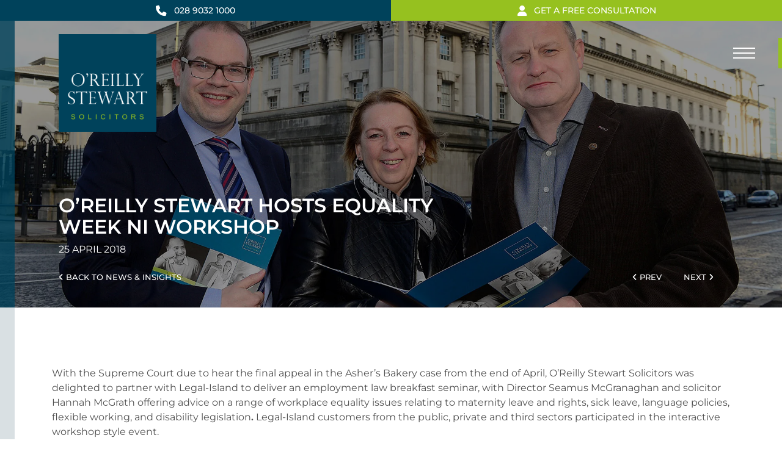

--- FILE ---
content_type: text/html; charset=UTF-8
request_url: https://oreillystewart.com/oreilly-stewart-hosts-equality-week-ni-workshop/
body_size: 20789
content:
<!doctype html>
<html lang="en-US">
<head>
  <meta charset="UTF-8">
  <meta name="viewport" content="width=device-width, initial-scale=1">
  <link rel="profile" href="http://gmpg.org/xfn/11">
  <link rel="dns-prefetch" href="//fonts.googleapis.com/">

  			<script type="text/javascript" class="_iub_cs_skip">
				var _iub = _iub || {};
				_iub.csConfiguration = _iub.csConfiguration || {};
				_iub.csConfiguration.siteId = "3536753";
				_iub.csConfiguration.cookiePolicyId = "48510869";
							</script>
			<script class="_iub_cs_skip" src="https://cs.iubenda.com/autoblocking/3536753.js" fetchpriority="low"></script>
			<meta name='robots' content='index, follow, max-image-preview:large, max-snippet:-1, max-video-preview:-1' />

	<!-- This site is optimized with the Yoast SEO plugin v26.7 - https://yoast.com/wordpress/plugins/seo/ -->
	<title>O’Reilly Stewart hosts Equality Week NI workshop - O’Reilly Stewart Solicitors - Belfast, Northern Ireland, Legal Firm</title>
	<link rel="canonical" href="https://oreillystewart.com/oreilly-stewart-hosts-equality-week-ni-workshop/" />
	<meta property="og:locale" content="en_US" />
	<meta property="og:type" content="article" />
	<meta property="og:title" content="O’Reilly Stewart hosts Equality Week NI workshop - O’Reilly Stewart Solicitors - Belfast, Northern Ireland, Legal Firm" />
	<meta property="og:description" content="With the Supreme Court due to hear the final appeal in the Asher’s Bakery case from the end of April, O’Reilly Stewart Solicitors was delighted to partner with Legal-Island to deliver an employment law breakfast seminar, with Director Seamus McGranaghan and solicitor Hannah McGrath offering advice on a range of workplace equality issues relating to [&hellip;]" />
	<meta property="og:url" content="https://oreillystewart.com/oreilly-stewart-hosts-equality-week-ni-workshop/" />
	<meta property="og:site_name" content="O’Reilly Stewart Solicitors" />
	<meta property="article:published_time" content="2018-04-25T15:06:02+00:00" />
	<meta property="article:modified_time" content="2018-04-30T14:12:58+00:00" />
	<meta name="author" content="webmaster" />
	<meta name="twitter:card" content="summary_large_image" />
	<meta name="twitter:label1" content="Written by" />
	<meta name="twitter:data1" content="webmaster" />
	<meta name="twitter:label2" content="Est. reading time" />
	<meta name="twitter:data2" content="1 minute" />
	<script type="application/ld+json" class="yoast-schema-graph">{"@context":"https://schema.org","@graph":[{"@type":"Article","@id":"https://oreillystewart.com/oreilly-stewart-hosts-equality-week-ni-workshop/#article","isPartOf":{"@id":"https://oreillystewart.com/oreilly-stewart-hosts-equality-week-ni-workshop/"},"author":{"name":"webmaster","@id":"https://oreillystewart.com/#/schema/person/8faa1e40fd10d347151d7fd4bcf36ac8"},"headline":"O’Reilly Stewart hosts Equality Week NI workshop","datePublished":"2018-04-25T15:06:02+00:00","dateModified":"2018-04-30T14:12:58+00:00","mainEntityOfPage":{"@id":"https://oreillystewart.com/oreilly-stewart-hosts-equality-week-ni-workshop/"},"wordCount":219,"publisher":{"@id":"https://oreillystewart.com/#organization"},"articleSection":["Uncategorised"],"inLanguage":"en-US"},{"@type":"WebPage","@id":"https://oreillystewart.com/oreilly-stewart-hosts-equality-week-ni-workshop/","url":"https://oreillystewart.com/oreilly-stewart-hosts-equality-week-ni-workshop/","name":"O’Reilly Stewart hosts Equality Week NI workshop - O’Reilly Stewart Solicitors - Belfast, Northern Ireland, Legal Firm","isPartOf":{"@id":"https://oreillystewart.com/#website"},"datePublished":"2018-04-25T15:06:02+00:00","dateModified":"2018-04-30T14:12:58+00:00","breadcrumb":{"@id":"https://oreillystewart.com/oreilly-stewart-hosts-equality-week-ni-workshop/#breadcrumb"},"inLanguage":"en-US","potentialAction":[{"@type":"ReadAction","target":["https://oreillystewart.com/oreilly-stewart-hosts-equality-week-ni-workshop/"]}]},{"@type":"BreadcrumbList","@id":"https://oreillystewart.com/oreilly-stewart-hosts-equality-week-ni-workshop/#breadcrumb","itemListElement":[{"@type":"ListItem","position":1,"name":"Home","item":"https://oreillystewart.com/"},{"@type":"ListItem","position":2,"name":"News &#038; Insights","item":"https://oreillystewart.com/news-insights/"},{"@type":"ListItem","position":3,"name":"O’Reilly Stewart hosts Equality Week NI workshop"}]},{"@type":"WebSite","@id":"https://oreillystewart.com/#website","url":"https://oreillystewart.com/","name":"O’Reilly Stewart Solicitors","description":"We are a legal practice that leads the way","publisher":{"@id":"https://oreillystewart.com/#organization"},"potentialAction":[{"@type":"SearchAction","target":{"@type":"EntryPoint","urlTemplate":"https://oreillystewart.com/?s={search_term_string}"},"query-input":{"@type":"PropertyValueSpecification","valueRequired":true,"valueName":"search_term_string"}}],"inLanguage":"en-US"},{"@type":"Organization","@id":"https://oreillystewart.com/#organization","name":"O’Reilly Stewart Solicitors","url":"https://oreillystewart.com/","logo":{"@type":"ImageObject","inLanguage":"en-US","@id":"https://oreillystewart.com/#/schema/logo/image/","url":"https://oreillystewart.com/wp-content/uploads/2018/03/ORS_logo.png","contentUrl":"https://oreillystewart.com/wp-content/uploads/2018/03/ORS_logo.png","width":384,"height":384,"caption":"O’Reilly Stewart Solicitors"},"image":{"@id":"https://oreillystewart.com/#/schema/logo/image/"}},{"@type":"Person","@id":"https://oreillystewart.com/#/schema/person/8faa1e40fd10d347151d7fd4bcf36ac8","name":"webmaster","image":{"@type":"ImageObject","inLanguage":"en-US","@id":"https://oreillystewart.com/#/schema/person/image/","url":"https://secure.gravatar.com/avatar/81b7d4175ebf6f16eebe037234deb2b7d1b6ab9dcc3d30fa9226db6f3239b988?s=96&d=mm&r=g","contentUrl":"https://secure.gravatar.com/avatar/81b7d4175ebf6f16eebe037234deb2b7d1b6ab9dcc3d30fa9226db6f3239b988?s=96&d=mm&r=g","caption":"webmaster"}}]}</script>
	<!-- / Yoast SEO plugin. -->


<link rel='dns-prefetch' href='//cdn.iubenda.com' />
<link rel='dns-prefetch' href='//www.googletagmanager.com' />
<link rel="alternate" type="application/rss+xml" title="O’Reilly Stewart Solicitors &raquo; Feed" href="https://oreillystewart.com/feed/" />
<link rel="alternate" title="oEmbed (JSON)" type="application/json+oembed" href="https://oreillystewart.com/ors-api/oembed/1.0/embed?url=https%3A%2F%2Foreillystewart.com%2Foreilly-stewart-hosts-equality-week-ni-workshop%2F" />
<link rel="alternate" title="oEmbed (XML)" type="text/xml+oembed" href="https://oreillystewart.com/ors-api/oembed/1.0/embed?url=https%3A%2F%2Foreillystewart.com%2Foreilly-stewart-hosts-equality-week-ni-workshop%2F&#038;format=xml" />
<style id='wp-img-auto-sizes-contain-inline-css' type='text/css'>
img:is([sizes=auto i],[sizes^="auto," i]){contain-intrinsic-size:3000px 1500px}
/*# sourceURL=wp-img-auto-sizes-contain-inline-css */
</style>

<style id='wp-emoji-styles-inline-css' type='text/css'>

	img.wp-smiley, img.emoji {
		display: inline !important;
		border: none !important;
		box-shadow: none !important;
		height: 1em !important;
		width: 1em !important;
		margin: 0 0.07em !important;
		vertical-align: -0.1em !important;
		background: none !important;
		padding: 0 !important;
	}
/*# sourceURL=wp-emoji-styles-inline-css */
</style>
<style id='classic-theme-styles-inline-css' type='text/css'>
/*! This file is auto-generated */
.wp-block-button__link{color:#fff;background-color:#32373c;border-radius:9999px;box-shadow:none;text-decoration:none;padding:calc(.667em + 2px) calc(1.333em + 2px);font-size:1.125em}.wp-block-file__button{background:#32373c;color:#fff;text-decoration:none}
/*# sourceURL=/wp-includes/css/classic-themes.min.css */
</style>
<link rel='stylesheet' id='boom-main-css' href='https://oreillystewart.com/wp-content/themes/boom/dist/css/main.css?id=dccbdd343ef741973e2674f8ee4e513c&#038;ver=6.9' type='text/css' media='all' />

<script  type="text/javascript" class=" _iub_cs_skip" type="text/javascript" id="iubenda-head-inline-scripts-0">
/* <![CDATA[ */
var _iub = _iub || [];
_iub.csConfiguration = {"promptToAcceptOnBlockedElements":true,"askConsentAtCookiePolicyUpdate":true,"lang":"en-GB","perPurposeConsent":true,"preferenceCookie":{"expireAfter":180},"purposes":"5,4,3,2,1","siteId":3536753,"cookiePolicyId":48510869, "callback":{ "onPreferenceExpressedOrNotNeeded":function(preferences) {
  iubOnPreferenceExpressedOrNotNeeded(preferences);
} }, "banner":{ "acceptButtonColor":"#76A642","acceptButtonDisplay":true,"backgroundColor":"#FFFFFF","brandBackgroundColor":"#222222","closeButtonDisplay":false,"customizeButtonColor":"#00425B","customizeButtonDisplay":true,"explicitWithdrawal":true,"listPurposes":true,"logo":"https://oreillystewart.com/wp-content/themes/boom/images/logo@2x.png","linksColor":"#76A642","position":"float-bottom-center","rejectButtonColor":"#76A642","rejectButtonDisplay":true,"showPurposesToggles":true,"showTitle":false,"textColor":"#505050" }};

//# sourceURL=iubenda-head-inline-scripts-0
/* ]]> */
</script>
<script  type="text/javascript" charset="UTF-8" async="" class=" _iub_cs_skip" type="text/javascript" src="//cdn.iubenda.com/cs/iubenda_cs.js?ver=3.12.5" id="iubenda-head-scripts-1-js"></script>
<script type="text/javascript" src="https://oreillystewart.com/wp-includes/js/jquery/jquery.min.js?ver=3.7.1" id="jquery-core-js"></script>
<script type="text/javascript" src="https://oreillystewart.com/wp-includes/js/jquery/jquery-migrate.min.js?ver=3.4.1" id="jquery-migrate-js"></script>
<link rel="https://api.w.org/" href="https://oreillystewart.com/ors-api/" /><link rel="alternate" title="JSON" type="application/json" href="https://oreillystewart.com/ors-api/wp/v2/posts/921" /><link rel="EditURI" type="application/rsd+xml" title="RSD" href="https://oreillystewart.com/xmlrpc.php?rsd" />
<meta name="generator" content="WordPress 6.9" />
<link rel='shortlink' href='https://oreillystewart.com/?p=921' />
<meta name="generator" content="Site Kit by Google 1.170.0" />		<style type="text/css">
					.site-title,
			.site-description {
				position: absolute;
				clip: rect(1px, 1px, 1px, 1px);
			}
				</style>
		
  <!-- Google Consent Mode v2 -->
  <script>
    window.dataLayer = window.dataLayer || [];
    function gtag(){ dataLayer.push(arguments); }

    /**
     * Set default consent to 'denied' as a placeholder
     * https://developers.google.com/tag-platform/tag-manager/templates/consent-apis#url-passthrough
     */
    /*gtag('consent', 'default', {
        ad_storage: 'denied',
        ad_user_data: 'denied',
        ad_personalization: 'denied',
        analytics_storage: 'denied',
        functionality_storage: 'denied', // granted
        personalization_storage: 'denied', // granted
        security_storage: 'granted',
        wait_for_update: 1000,
    });*/

    // https://developers.google.com/tag-platform/security/guides/consent?consentmode=advanced#redact_ads_data
    // https://developers.google.com/tag-platform/security/guides/consent?consentmode=advanced#passthroughs
    gtag('set', 'ads_data_redaction', true);
    gtag('set', 'url_passthrough', true);
  </script>
  
  <!-- Google Tag Manager -->
  <script>(function(w,d,s,l,i){w[l]=w[l]||[];w[l].push({'gtm.start':
  new Date().getTime(),event:'gtm.js'});var f=d.getElementsByTagName(s)[0],
  j=d.createElement(s),dl=l!='dataLayer'?'&l='+l:'';j.async=true;j.src=
  'https://www.googletagmanager.com/gtm.js?id='+i+dl;f.parentNode.insertBefore(j,f);
  })(window,document,'script','dataLayer','GTM-TGDLSS8');</script>
<style id='global-styles-inline-css' type='text/css'>
:root{--wp--preset--aspect-ratio--square: 1;--wp--preset--aspect-ratio--4-3: 4/3;--wp--preset--aspect-ratio--3-4: 3/4;--wp--preset--aspect-ratio--3-2: 3/2;--wp--preset--aspect-ratio--2-3: 2/3;--wp--preset--aspect-ratio--16-9: 16/9;--wp--preset--aspect-ratio--9-16: 9/16;--wp--preset--color--black: #000000;--wp--preset--color--cyan-bluish-gray: #abb8c3;--wp--preset--color--white: #ffffff;--wp--preset--color--pale-pink: #f78da7;--wp--preset--color--vivid-red: #cf2e2e;--wp--preset--color--luminous-vivid-orange: #ff6900;--wp--preset--color--luminous-vivid-amber: #fcb900;--wp--preset--color--light-green-cyan: #7bdcb5;--wp--preset--color--vivid-green-cyan: #00d084;--wp--preset--color--pale-cyan-blue: #8ed1fc;--wp--preset--color--vivid-cyan-blue: #0693e3;--wp--preset--color--vivid-purple: #9b51e0;--wp--preset--gradient--vivid-cyan-blue-to-vivid-purple: linear-gradient(135deg,rgb(6,147,227) 0%,rgb(155,81,224) 100%);--wp--preset--gradient--light-green-cyan-to-vivid-green-cyan: linear-gradient(135deg,rgb(122,220,180) 0%,rgb(0,208,130) 100%);--wp--preset--gradient--luminous-vivid-amber-to-luminous-vivid-orange: linear-gradient(135deg,rgb(252,185,0) 0%,rgb(255,105,0) 100%);--wp--preset--gradient--luminous-vivid-orange-to-vivid-red: linear-gradient(135deg,rgb(255,105,0) 0%,rgb(207,46,46) 100%);--wp--preset--gradient--very-light-gray-to-cyan-bluish-gray: linear-gradient(135deg,rgb(238,238,238) 0%,rgb(169,184,195) 100%);--wp--preset--gradient--cool-to-warm-spectrum: linear-gradient(135deg,rgb(74,234,220) 0%,rgb(151,120,209) 20%,rgb(207,42,186) 40%,rgb(238,44,130) 60%,rgb(251,105,98) 80%,rgb(254,248,76) 100%);--wp--preset--gradient--blush-light-purple: linear-gradient(135deg,rgb(255,206,236) 0%,rgb(152,150,240) 100%);--wp--preset--gradient--blush-bordeaux: linear-gradient(135deg,rgb(254,205,165) 0%,rgb(254,45,45) 50%,rgb(107,0,62) 100%);--wp--preset--gradient--luminous-dusk: linear-gradient(135deg,rgb(255,203,112) 0%,rgb(199,81,192) 50%,rgb(65,88,208) 100%);--wp--preset--gradient--pale-ocean: linear-gradient(135deg,rgb(255,245,203) 0%,rgb(182,227,212) 50%,rgb(51,167,181) 100%);--wp--preset--gradient--electric-grass: linear-gradient(135deg,rgb(202,248,128) 0%,rgb(113,206,126) 100%);--wp--preset--gradient--midnight: linear-gradient(135deg,rgb(2,3,129) 0%,rgb(40,116,252) 100%);--wp--preset--font-size--small: 13px;--wp--preset--font-size--medium: 20px;--wp--preset--font-size--large: 36px;--wp--preset--font-size--x-large: 42px;--wp--preset--spacing--20: 0.44rem;--wp--preset--spacing--30: 0.67rem;--wp--preset--spacing--40: 1rem;--wp--preset--spacing--50: 1.5rem;--wp--preset--spacing--60: 2.25rem;--wp--preset--spacing--70: 3.38rem;--wp--preset--spacing--80: 5.06rem;--wp--preset--shadow--natural: 6px 6px 9px rgba(0, 0, 0, 0.2);--wp--preset--shadow--deep: 12px 12px 50px rgba(0, 0, 0, 0.4);--wp--preset--shadow--sharp: 6px 6px 0px rgba(0, 0, 0, 0.2);--wp--preset--shadow--outlined: 6px 6px 0px -3px rgb(255, 255, 255), 6px 6px rgb(0, 0, 0);--wp--preset--shadow--crisp: 6px 6px 0px rgb(0, 0, 0);}:where(.is-layout-flex){gap: 0.5em;}:where(.is-layout-grid){gap: 0.5em;}body .is-layout-flex{display: flex;}.is-layout-flex{flex-wrap: wrap;align-items: center;}.is-layout-flex > :is(*, div){margin: 0;}body .is-layout-grid{display: grid;}.is-layout-grid > :is(*, div){margin: 0;}:where(.wp-block-columns.is-layout-flex){gap: 2em;}:where(.wp-block-columns.is-layout-grid){gap: 2em;}:where(.wp-block-post-template.is-layout-flex){gap: 1.25em;}:where(.wp-block-post-template.is-layout-grid){gap: 1.25em;}.has-black-color{color: var(--wp--preset--color--black) !important;}.has-cyan-bluish-gray-color{color: var(--wp--preset--color--cyan-bluish-gray) !important;}.has-white-color{color: var(--wp--preset--color--white) !important;}.has-pale-pink-color{color: var(--wp--preset--color--pale-pink) !important;}.has-vivid-red-color{color: var(--wp--preset--color--vivid-red) !important;}.has-luminous-vivid-orange-color{color: var(--wp--preset--color--luminous-vivid-orange) !important;}.has-luminous-vivid-amber-color{color: var(--wp--preset--color--luminous-vivid-amber) !important;}.has-light-green-cyan-color{color: var(--wp--preset--color--light-green-cyan) !important;}.has-vivid-green-cyan-color{color: var(--wp--preset--color--vivid-green-cyan) !important;}.has-pale-cyan-blue-color{color: var(--wp--preset--color--pale-cyan-blue) !important;}.has-vivid-cyan-blue-color{color: var(--wp--preset--color--vivid-cyan-blue) !important;}.has-vivid-purple-color{color: var(--wp--preset--color--vivid-purple) !important;}.has-black-background-color{background-color: var(--wp--preset--color--black) !important;}.has-cyan-bluish-gray-background-color{background-color: var(--wp--preset--color--cyan-bluish-gray) !important;}.has-white-background-color{background-color: var(--wp--preset--color--white) !important;}.has-pale-pink-background-color{background-color: var(--wp--preset--color--pale-pink) !important;}.has-vivid-red-background-color{background-color: var(--wp--preset--color--vivid-red) !important;}.has-luminous-vivid-orange-background-color{background-color: var(--wp--preset--color--luminous-vivid-orange) !important;}.has-luminous-vivid-amber-background-color{background-color: var(--wp--preset--color--luminous-vivid-amber) !important;}.has-light-green-cyan-background-color{background-color: var(--wp--preset--color--light-green-cyan) !important;}.has-vivid-green-cyan-background-color{background-color: var(--wp--preset--color--vivid-green-cyan) !important;}.has-pale-cyan-blue-background-color{background-color: var(--wp--preset--color--pale-cyan-blue) !important;}.has-vivid-cyan-blue-background-color{background-color: var(--wp--preset--color--vivid-cyan-blue) !important;}.has-vivid-purple-background-color{background-color: var(--wp--preset--color--vivid-purple) !important;}.has-black-border-color{border-color: var(--wp--preset--color--black) !important;}.has-cyan-bluish-gray-border-color{border-color: var(--wp--preset--color--cyan-bluish-gray) !important;}.has-white-border-color{border-color: var(--wp--preset--color--white) !important;}.has-pale-pink-border-color{border-color: var(--wp--preset--color--pale-pink) !important;}.has-vivid-red-border-color{border-color: var(--wp--preset--color--vivid-red) !important;}.has-luminous-vivid-orange-border-color{border-color: var(--wp--preset--color--luminous-vivid-orange) !important;}.has-luminous-vivid-amber-border-color{border-color: var(--wp--preset--color--luminous-vivid-amber) !important;}.has-light-green-cyan-border-color{border-color: var(--wp--preset--color--light-green-cyan) !important;}.has-vivid-green-cyan-border-color{border-color: var(--wp--preset--color--vivid-green-cyan) !important;}.has-pale-cyan-blue-border-color{border-color: var(--wp--preset--color--pale-cyan-blue) !important;}.has-vivid-cyan-blue-border-color{border-color: var(--wp--preset--color--vivid-cyan-blue) !important;}.has-vivid-purple-border-color{border-color: var(--wp--preset--color--vivid-purple) !important;}.has-vivid-cyan-blue-to-vivid-purple-gradient-background{background: var(--wp--preset--gradient--vivid-cyan-blue-to-vivid-purple) !important;}.has-light-green-cyan-to-vivid-green-cyan-gradient-background{background: var(--wp--preset--gradient--light-green-cyan-to-vivid-green-cyan) !important;}.has-luminous-vivid-amber-to-luminous-vivid-orange-gradient-background{background: var(--wp--preset--gradient--luminous-vivid-amber-to-luminous-vivid-orange) !important;}.has-luminous-vivid-orange-to-vivid-red-gradient-background{background: var(--wp--preset--gradient--luminous-vivid-orange-to-vivid-red) !important;}.has-very-light-gray-to-cyan-bluish-gray-gradient-background{background: var(--wp--preset--gradient--very-light-gray-to-cyan-bluish-gray) !important;}.has-cool-to-warm-spectrum-gradient-background{background: var(--wp--preset--gradient--cool-to-warm-spectrum) !important;}.has-blush-light-purple-gradient-background{background: var(--wp--preset--gradient--blush-light-purple) !important;}.has-blush-bordeaux-gradient-background{background: var(--wp--preset--gradient--blush-bordeaux) !important;}.has-luminous-dusk-gradient-background{background: var(--wp--preset--gradient--luminous-dusk) !important;}.has-pale-ocean-gradient-background{background: var(--wp--preset--gradient--pale-ocean) !important;}.has-electric-grass-gradient-background{background: var(--wp--preset--gradient--electric-grass) !important;}.has-midnight-gradient-background{background: var(--wp--preset--gradient--midnight) !important;}.has-small-font-size{font-size: var(--wp--preset--font-size--small) !important;}.has-medium-font-size{font-size: var(--wp--preset--font-size--medium) !important;}.has-large-font-size{font-size: var(--wp--preset--font-size--large) !important;}.has-x-large-font-size{font-size: var(--wp--preset--font-size--x-large) !important;}
/*# sourceURL=global-styles-inline-css */
</style>
</head>

<body class="wp-singular post-template-default single single-post postid-921 single-format-standard wp-theme-boom post-oreilly-stewart-hosts-equality-week-ni-workshop">
  <!-- Google Tag Manager (noscript) -->
  <noscript><iframe src="https://www.googletagmanager.com/ns.html?id=GTM-TGDLSS8"
  height="0" width="0" style="display:none;visibility:hidden"></iframe></noscript>
  
  <div id="page" class="site">
    <a class="skip-link screen-reader-text" href="#content">Skip to content</a>

    <header id="masthead" class="site-header" data-headroom data-offset="85">
  <div class="cta-navigation mobile">
    <ul class="cta-links d-flex" data-click-origin="CTAs">
  <li class="bg-primary">
    <a href="tel:02890321000" class="tel" data-ga-action="Telephone">
        <i class="fa fa-phone"></i><span>028 9032 1000</span>
    </a>
  </li>
  <li class="bg-secondary">
    <a href="#free-consultation" class="consultation" data-ga-action="Free consultation">
      <i class="fa fa-user"></i><span>Get a free consultation</span>
    </a>
  </li>
</ul>  </div>

  <button class="menu-toggle" aria-controls="primary-menu" aria-expanded="false">
    <span class="navigation-toggle__line"></span>
    <span class="navigation-toggle__line"></span>
    <span class="navigation-toggle__line"></span>
  </button>
  
  <div class="site-branding">
    <a class="logo" href="https://oreillystewart.com/" rel="home">
      <img src="https://oreillystewart.com/wp-content/themes/boom/images/logo@2x.png" width="192" height="192" alt="O’Reilly Stewart Solicitors" />
    </a>
  </div><!-- .site-branding -->
</header><!-- #masthead -->


<nav class="navigation-container">
  <div class="navigation-inner">
    <div class="top-navigation">
      <div class="cta-navigation desktop">
        <ul class="cta-links d-flex" data-click-origin="CTAs">
  <li class="bg-primary">
    <a href="tel:02890321000" class="tel" data-ga-action="Telephone">
        <i class="fa fa-phone"></i><span>028 9032 1000</span>
    </a>
  </li>
  <li class="bg-secondary">
    <a href="#free-consultation" class="consultation" data-ga-action="Free consultation">
      <i class="fa fa-user"></i><span>Get a free consultation</span>
    </a>
  </li>
</ul>      </div>
      
      <div class="connect-navigation">
        <ul class="contact-links" data-click-origin="Header">
          <li><a href="tel:02890321000" class="tel" data-ga-action="Telephone"><i class="fa fa-phone"></i>&nbsp; 028 9032 1000</a></li>
          <li><a href="mailto:info@oreillystewart.com" class="email" data-ga-action="E-mail"><i class="fa fa-envelope"></i></a></li>
          <li><a href="https://www.linkedin.com/company/o%27reilly-stewart-solicitors/" target="_blank" class="li" data-ga-action="LinkedIn"><i class="fa-brands fa-linkedin-in"></i></a></li>
          <li><a href="https://twitter.com/OReillyStewart" target="_blank" class="tw" data-ga-action="Twitter"><i class="fa-brands fa-x-twitter"></i></a></li>
          <li><a href="https://www.facebook.com/people/OReilly-Stewart-Solicitors/100064035585666/" target="_blank" class="fb" data-ga-action="Facebook"><i class="fa-brands fa-facebook-f"></i></a></li>
        </ul>
      </div>
      
      <div id="site-navigation" class="main-navigation">
        <div class="menu-primary-menu-container"><ul id="primary-menu" class="primary-menu clearfix"><li id="menu-item-28" class="home menu-item menu-item-type-post_type menu-item-object-page menu-item-home menu-item-28"><a href="https://oreillystewart.com/">Homepage</a></li>
<li id="menu-item-154" class="menu-item menu-item-type-post_type menu-item-object-page menu-item-154"><a href="https://oreillystewart.com/case-studies/">Case Studies</a></li>
<li id="menu-item-29" class="menu-item menu-item-type-post_type menu-item-object-page menu-item-29"><a href="https://oreillystewart.com/who-we-are/">Team</a></li>
<li id="menu-item-30" class="menu-item menu-item-type-post_type menu-item-object-page current_page_parent menu-item-30"><a href="https://oreillystewart.com/news-insights/">News</a></li>
<li id="menu-item-1144" class="menu-item menu-item-type-post_type menu-item-object-page menu-item-1144"><a href="https://oreillystewart.com/testimonials/">Testimonials</a></li>
<li id="menu-item-3549" class="menu-item menu-item-type-post_type menu-item-object-page menu-item-3549"><a href="https://oreillystewart.com/csr/">CSR</a></li>
<li id="menu-item-31" class="menu-item menu-item-type-post_type menu-item-object-page menu-item-31"><a href="https://oreillystewart.com/contact-us/">Contact us</a></li>
<li id="menu-item-2045" class="pp menu-item menu-item-type-post_type menu-item-object-page menu-item-privacy-policy menu-item-2045"><a rel="privacy-policy" href="https://oreillystewart.com/privacy-policy/">Privacy Policy</a></li>
<li id="menu-item-2046" class="search menu-item menu-item-type-custom menu-item-object-custom menu-item-2046"><a href="/?s#primary">Search</a></li>
</ul></div>      </div><!-- #site-navigation -->

      <div class="social-navigation">
        <ul class="contact-links d-flex" data-click-origin="Header">
          <li><a href="https://www.linkedin.com/company/o%27reilly-stewart-solicitors/" target="_blank" class="li" data-ga-action="LinkedIn"><i class="fa-brands fa-linkedin-in"></i></a></li>
          <li><a href="https://twitter.com/OReillyStewart" target="_blank" class="tw" data-ga-action="Twitter"><i class="fa-brands fa-x-twitter"></i></a></li>
          <li><a href="https://www.facebook.com/people/OReilly-Stewart-Solicitors/100064035585666/" target="_blank" class="fb" data-ga-action="Facebook"><i class="fa-brands fa-facebook-f"></i></a></li>
        </ul>
      </div>
    </div>
      
          <div class="sector-navigation">
        <ul>
                            <li class="active">
            <a href="https://oreillystewart.com/practice_area/healthcare/">
              <span class="pa-icon"><svg xmlns="http://www.w3.org/2000/svg" version="1.1" viewBox="0 0 34.684582 30"><path d="m 24.996074,2e-6 a 0.9449125,0.9449125 0 0 0 0,1.889825 c 4.960788,0 7.804974,2.778041 7.804974,7.619141 0,3.634761 -3.219001,6.901007 -3.864691,7.5215 L 17.487173,28.054442 a 0.19843154,0.19843154 0 0 1 -0.138587,0.05354 0.20788066,0.20788066 0 0 1 -0.151186,-0.06299 L 5.7765625,17.021019 l -0.031497,-0.0315 c -0.040946,-0.02205 -3.8552413,-3.508773 -3.8552413,-7.480553 0,-4.8411 2.8347363,-7.619141 7.8049738,-7.619141 2.834736,0 5.593879,2.305585 6.98605,3.682007 A 0.94491207,0.94491207 0 0 0 18.006874,4.226907 C 16.409973,2.648906 13.203571,2e-6 9.6947979,2e-6 3.7135044,2e-6 0,3.644213 0,9.508968 0,14.252426 4.1261161,18.088769 4.4725838,18.40059 L 15.874523,29.402516 a 2.0977048,2.0977048 0 0 0 2.932377,0 l 11.411388,-10.992477 0.0189,-0.01575 C 31.279741,17.395832 34.684575,13.802016 34.684575,9.508966 34.690875,3.644211 30.97422,0 24.996076,0 Z"></path><path d="m 16.44147,8.387672 a 0.90081618,0.90081618 0 0 0 -0.900816,0.900816 v 3.908786 h -3.908786 a 0.90081618,0.90081618 0 0 0 -0.900817,0.900817 v 1.807931 a 0.90081618,0.90081618 0 0 0 0.900817,0.900816 h 3.908786 v 3.908787 a 0.90081618,0.90081618 0 0 0 0.900816,0.900816 h 1.804782 a 0.90081618,0.90081618 0 0 0 0.900816,-0.900816 v -3.908787 h 3.908787 a 0.90081618,0.90081618 0 0 0 0.900816,-0.900816 V 14.098091 A 0.90081618,0.90081618 0 0 0 23.055855,13.197274 H 19.150218 V 9.288488 A 0.90081618,0.90081618 0 0 0 18.249402,8.387672 Z"></path></svg></span>
              <span class="pa-title">Healthcare</span>
            </a>
          </li>
                            <li class="active">
            <a href="https://oreillystewart.com/practice_area/licensing/">
              <span class="pa-icon"><svg xmlns="http://www.w3.org/2000/svg" version="1.1" viewBox="0 0 25.732407 30"><path d="m 13.902006,17.17872 c -0.708346,1.75831 -2.692721,3.597 -4.9383298,4.27018 l -0.4446004,0.63801 a 2.8358974,2.8358974 0 0 0 -0.5023733,1.65281 v 2.88864 a 1.5347505,1.5347505 0 0 0 0.2989121,0.9294 2.3058936,2.3058936 0 0 0 0.75356,0.40943 c 1.1629944,0.38683 2.4113924,0.75356 2.5294494,1.10522 a 0.68322773,0.68322773 0 0 1 0.374269,0.57019 v 0.35669 H 2.4679891 V 29.6426 a 0.68322773,0.68322773 0 0 1 0.3667325,-0.57019 c 0.1205696,-0.3592 1.3664555,-0.71839 2.5294497,-1.10522 a 2.3058936,2.3058936 0 0 0 0.75356,-0.40943 1.5347505,1.5347505 0 0 0 0.2989122,-0.9294 V 23.74474 A 2.8333856,2.8333856 0 0 0 5.9142701,22.09193 L 5.4696697,21.45392 C 3.224061,20.77572 1.2396863,18.94205 0.53133991,17.18375 -1.4279161,12.31073 2.6488435,5.7170749 2.8246742,5.4407699 a 0.75355999,0.75355999 0 0 1 1.2760282,0.801285 c -0.037678,0.0628 -3.84315595,6.2218951 -2.165229,10.3740051 0.6882514,1.70054 3.0921078,3.60453 5.2749199,3.60453 2.1828121,0 4.5967157,-1.90148 5.2749197,-3.60453 C 14.165752,12.4539 10.357762,6.3174109 10.320084,6.2445669 a 0.75355999,0.75355999 0 1 1 1.276029,-0.801285 c 0.193413,0.273793 4.270173,6.8674481 2.305893,11.7354381 z M 2.7367588,11.22811 h 8.9648522 c 0.502373,1.74072 0.703323,3.6196 0.102986,5.1016 -0.572705,1.41921 -2.7580292,3.13481 -4.5841562,3.13481 -1.8261271,0 -4.0139629,-1.7156 -4.5866685,-3.13481 -0.5978243,-1.482 -0.3893393,-3.36088 0.1029865,-5.1016 z m 6.309809,5.96066 a 0.25118666,0.25118666 0 0 0 0.3491495,0.0703 c 1.4091577,-0.92939 1.6075947,-1.84873 1.6929987,-2.77812 a 0.25220192,0.25220192 0 0 0 -0.502374,-0.0452 c -0.07787,0.83394 -0.251186,1.59002 -1.4744656,2.40637 a 0.25118666,0.25118666 0 0 0 -0.065309,0.34664 z M 12.254222,5.0388709 c 0.0427,0.06782 0.303935,0.502374 0.653085,1.160483 a 26.055593,26.055593 0 0 1 1.50712,-5.156863 0.75404755,0.75404755 0 0 0 -1.394086,-0.57521699 30.624678,30.624678 0 0 0 -1.313706,4.05666499 1.50712,1.50712 0 0 1 0.547587,0.514932 z M 24.009757,0.46727391 A 0.75684859,0.75684859 0 0 0 22.610648,1.0450029 c 0.517444,1.255934 1.813567,4.93833 1.582476,6.872467 -0.09545,0.79375 -0.361709,2.4314871 -0.668157,4.3304601 -0.663133,4.15211 -1.587499,9.83898 -1.587499,11.99165 a 29.783203,29.783203 0 0 0 0.271281,4.14709 h -7.384888 a 29.778179,29.778179 0 0 0 0.26877,-4.14709 c 0,-1.25593 -0.30896,-3.68491 -0.700811,-6.31986 a 7.7717154,7.7717154 0 0 1 -1.268493,1.75831 40.80025,40.80025 0 0 1 0.462184,4.56406 27.974659,27.974659 0 0 1 -0.26877,4.03406 1.4116691,1.4116691 0 0 0 1.396598,1.61764 h 7.60342 a 1.4116691,1.4116691 0 0 0 1.39911,-1.61764 27.982194,27.982194 0 0 1 -0.26877,-4.03657 c 0,-2.0321 0.909296,-7.65115 1.572429,-11.75302 0.308959,-1.914047 0.577729,-3.5668551 0.675692,-4.3907471 0.326543,-2.71784 -1.602571,-7.42758999 -1.685463,-7.62602699 z M 23.449611,7.8270429 c -0.09294,0.778679 -0.356685,2.4113921 -0.663133,4.3003171 -0.71337,4.41084 -1.60257,9.90178 -1.60257,12.11473 a 32.28251,32.28251 0 0 0 0.170806,3.39102 h -5.681842 a 32.28251,32.28251 0 0 0 0.170807,-3.39353 c 0,-1.52219 -0.419482,-4.5942 -0.914319,-7.79935 0.766119,-3.10466 -0.356685,-6.5911341 -1.361432,-8.8844681 a 8.0128546,8.0128546 0 0 1 0.170807,-1.692999 h 9.570212 a 6.9227045,6.9227045 0 0 1 0.140664,1.96428 z m -1.208208,-0.836451 a 0.25568039,0.25568039 0 1 0 -0.502373,0.09545 3.7678,3.7678 0 0 1 0,1.22579 C 21.605901,9.0000839 20.927697,12.95879 20.927697,12.95879 l 0.502373,0.0854 c 0,0 0.678204,-3.9536791 0.80631,-4.6444421 a 4.2525902,4.2525902 0 0 0 0.005,-1.411669 z"></path></svg></span>
              <span class="pa-title">Licensing</span>
            </a>
          </li>
                            <li class="active">
            <a href="https://oreillystewart.com/practice_area/employment/">
              <span class="pa-icon"><svg xmlns="http://www.w3.org/2000/svg" version="1.1" viewBox="0 0 34.285713 30"><path d="m 31.071429,6.42857 h -7.5 V 1.60714 C 23.571429,0.7192 22.852232,0 21.964286,0 H 12.321429 C 11.433482,0 10.714286,0.7192 10.714286,1.60714 V 6.42857 H 3.2142857 C 1.4390625,6.42857 0,7.86763 0,9.64286 V 26.78571 C 0,28.56094 1.4390625,30 3.2142857,30 H 31.071429 c 1.775223,0 3.214285,-1.43906 3.214285,-3.21429 V 9.64286 c 0,-1.77523 -1.439062,-3.21429 -3.214285,-3.21429 z M 12.857143,2.14286 h 8.571428 v 4.28571 h -8.571428 z m 19.285714,24.64285 c 0,0.59063 -0.480803,1.07143 -1.071428,1.07143 H 3.2142857 c -0.590625,0 -1.0714286,-0.4808 -1.0714286,-1.07143 V 17.14286 H 12.857143 v 2.67857 c 0,0.88728 0.719866,1.60714 1.607143,1.60714 h 5.357143 c 0.887276,0 1.607142,-0.71986 1.607142,-1.60714 V 17.14286 H 32.142857 Z M 15,19.28571 v -2.14285 h 4.285714 v 2.14285 z M 32.142857,15 H 2.1428571 V 9.64286 c 0,-0.59063 0.4808036,-1.07143 1.0714286,-1.07143 H 31.071429 c 0.590625,0 1.071428,0.4808 1.071428,1.07143 z"></path></svg></span>
              <span class="pa-title">Employment</span>
            </a>
          </li>
                            <li class="active">
            <a href="https://oreillystewart.com/practice_area/commercial/">
              <span class="pa-icon"><svg xmlns="http://www.w3.org/2000/svg" version="1.1" viewBox="0 0 23.570998 30"><path d="M 23.565,28.92 A 1.08,1.08 0 0 1 22.5,30 H 1.071 A 1.08,1.08 0 0 1 0,28.92 V 1.071 A 1.08,1.08 0 0 1 1.071,0 H 22.5 a 1.08,1.08 0 0 1 1.071,1.071 z M 21.423,27.849 V 2.142 H 2.142 v 25.707 h 6.426 v -3.75 A 0.552,0.552 0 0 1 9.105,23.562 H 14.46 A 0.552,0.552 0 0 1 15,24.099 v 3.75 z M 6.423,5.892 A 0.552,0.552 0 0 1 5.886,6.429 H 4.821 A 0.552,0.552 0 0 1 4.284,5.892 V 4.821 A 0.552,0.552 0 0 1 4.821,4.284 h 1.071 a 0.552,0.552 0 0 1 0.537,0.537 z m 0,4.284 A 0.552,0.552 0 0 1 5.886,10.713 H 4.821 A 0.552,0.552 0 0 1 4.284,10.176 V 9.105 A 0.552,0.552 0 0 1 4.821,8.568 h 1.071 a 0.552,0.552 0 0 1 0.537,0.537 z m 0,4.284 A 0.552,0.552 0 0 1 5.892,15 H 4.821 A 0.552,0.552 0 0 1 4.284,14.463 v -1.074 a 0.552,0.552 0 0 1 0.537,-0.537 h 1.071 a 0.552,0.552 0 0 1 0.537,0.537 z m 0,4.284 A 0.552,0.552 0 0 1 5.886,19.281 H 4.821 A 0.552,0.552 0 0 1 4.284,18.744 v -1.071 a 0.552,0.552 0 0 1 0.537,-0.537 h 1.071 a 0.552,0.552 0 0 1 0.537,0.537 z m 0,4.284 A 0.552,0.552 0 0 1 5.886,23.565 H 4.821 A 0.552,0.552 0 0 1 4.284,23.028 V 21.957 A 0.552,0.552 0 0 1 4.821,21.42 h 1.071 a 0.552,0.552 0 0 1 0.537,0.537 z M 10.71,5.892 A 0.552,0.552 0 0 1 10.173,6.429 H 9.105 A 0.552,0.552 0 0 1 8.568,5.892 V 4.821 A 0.552,0.552 0 0 1 9.105,4.284 h 1.071 a 0.552,0.552 0 0 1 0.537,0.537 z m 0,4.284 a 0.552,0.552 0 0 1 -0.537,0.537 H 9.105 A 0.552,0.552 0 0 1 8.568,10.176 V 9.105 A 0.552,0.552 0 0 1 9.105,8.568 h 1.071 a 0.552,0.552 0 0 1 0.537,0.537 z m 0,4.284 A 0.552,0.552 0 0 1 10.176,15 H 9.105 A 0.552,0.552 0 0 1 8.568,14.463 v -1.074 a 0.552,0.552 0 0 1 0.537,-0.537 h 1.071 a 0.552,0.552 0 0 1 0.537,0.537 z m 0,4.284 a 0.552,0.552 0 0 1 -0.537,0.537 H 9.105 A 0.552,0.552 0 0 1 8.568,18.744 v -1.071 a 0.552,0.552 0 0 1 0.537,-0.537 h 1.071 a 0.552,0.552 0 0 1 0.537,0.537 z M 15,5.892 A 0.552,0.552 0 0 1 14.463,6.429 H 13.389 A 0.552,0.552 0 0 1 12.852,5.892 V 4.821 A 0.552,0.552 0 0 1 13.389,4.284 H 14.46 A 0.552,0.552 0 0 1 15,4.821 Z m 0,4.284 A 0.552,0.552 0 0 1 14.46,10.71 H 13.389 A 0.552,0.552 0 0 1 12.852,10.173 V 9.105 A 0.552,0.552 0 0 1 13.389,8.568 H 14.46 A 0.552,0.552 0 0 1 15,9.105 Z m 0,4.284 A 0.552,0.552 0 0 1 14.46,15 h -1.071 a 0.552,0.552 0 0 1 -0.537,-0.537 v -1.074 a 0.552,0.552 0 0 1 0.537,-0.537 H 14.46 A 0.552,0.552 0 0 1 15,13.389 Z m 0,4.284 a 0.552,0.552 0 0 1 -0.537,0.537 h -1.074 a 0.552,0.552 0 0 1 -0.537,-0.537 v -1.071 a 0.552,0.552 0 0 1 0.537,-0.537 H 14.46 A 0.552,0.552 0 0 1 15,17.673 Z M 19.281,5.892 A 0.552,0.552 0 0 1 18.744,6.429 H 17.673 A 0.552,0.552 0 0 1 17.136,5.892 V 4.821 a 0.552,0.552 0 0 1 0.537,-0.537 h 1.071 a 0.552,0.552 0 0 1 0.537,0.537 z m 0,4.284 a 0.552,0.552 0 0 1 -0.537,0.537 H 17.673 A 0.552,0.552 0 0 1 17.136,10.176 V 9.105 a 0.552,0.552 0 0 1 0.537,-0.537 h 1.071 a 0.552,0.552 0 0 1 0.537,0.537 z m 0,4.284 A 0.552,0.552 0 0 1 18.744,15 h -1.071 a 0.552,0.552 0 0 1 -0.537,-0.537 v -1.074 a 0.552,0.552 0 0 1 0.537,-0.537 h 1.071 a 0.552,0.552 0 0 1 0.537,0.537 z m 0,4.284 a 0.552,0.552 0 0 1 -0.537,0.537 h -1.071 a 0.552,0.552 0 0 1 -0.537,-0.537 v -1.071 a 0.552,0.552 0 0 1 0.537,-0.537 h 1.071 a 0.552,0.552 0 0 1 0.537,0.537 z m 0,4.284 a 0.552,0.552 0 0 1 -0.537,0.537 h -1.071 a 0.552,0.552 0 0 1 -0.537,-0.537 v -1.071 a 0.552,0.552 0 0 1 0.537,-0.537 h 1.071 a 0.552,0.552 0 0 1 0.537,0.537 z"></path></svg></span>
              <span class="pa-title">Commercial</span>
            </a>
          </li>
                            <li class="active">
            <a href="https://oreillystewart.com/practice_area/residential-property/">
              <span class="pa-icon"><svg xmlns="http://www.w3.org/2000/svg" version="1.1" viewBox="0 0 32.102016 30"><path d="M 15.916299,2.1695996 29.936237,15.935174 H 26.366165 V 27.830426 H 16.538742 V 21.68679 h -6.203486 v 6.143636 H 5.4933645 V 15.935174 H 2.1776566 L 15.916299,2.1695996 m 0,-2.169573982999 A 2.1635892,2.1635892 0 0 0 14.37216,0.63743162 L 0.63351824,14.403006 a 2.1695742,2.1695742 0 0 0 1.54413836,3.701742 h 1.1461337 v 9.725678 A 2.1695742,2.1695742 0 0 0 5.4933645,30 h 4.8418915 a 2.1695742,2.1695742 0 0 0 2.169574,-2.169574 v -3.974062 h 1.86733 v 3.974062 A 2.1695742,2.1695742 0 0 0 16.541734,30 h 9.824431 a 2.1695742,2.1695742 0 0 0 2.169574,-2.169574 v -9.725678 h 1.397505 a 2.1695742,2.1695742 0 0 0 1.520198,-3.716705 L 17.433504,0.62246862 A 2.1635892,2.1635892 0 0 0 15.916299,2.5617001e-5 Z"></path></svg></span>
              <span class="pa-title">Property</span>
            </a>
          </li>
                            <li class="active">
            <a href="https://oreillystewart.com/practice_area/personal-injury/">
              <span class="pa-icon"><svg xmlns="http://www.w3.org/2000/svg" version="1.1" viewBox="0 0 22.645757 30"><path d="m 20.198695,15.186928 v 0 a 9.2601307,9.2601307 0 0 0 -1.764706,-0.700653 l -0.109804,-0.03137 c -0.198692,-0.05752 -0.397385,-0.112418 -0.598692,-0.162092 -0.151634,-0.0366 -0.290196,-0.07843 -0.42353,-0.120261 l -0.151634,-0.05229 c -0.0732,-0.02614 -0.151634,-0.04967 -0.219608,-0.07843 -0.06797,-0.02876 -0.122875,-0.05229 -0.183006,-0.07843 l -0.138562,-0.06013 c -0.06797,-0.03137 -0.128105,-0.06536 -0.188235,-0.09935 l -0.08628,-0.04706 c -0.06536,-0.03922 -0.122876,-0.07843 -0.180392,-0.117647 l -0.04967,-0.04445 c -0.06274,-0.04444 -0.117647,-0.08889 -0.169935,-0.135947 l -0.02353,-0.0183 a 2.1071895,2.1071895 0 0 1 -0.151634,-0.14902 v 0 a 1.8562092,1.8562092 0 0 1 -0.128105,-0.156862 v 0 A 1.7594771,1.7594771 0 0 1 15.30196,12.026139 4.1385621,4.1385621 0 0 1 15.424836,11.124178 C 16.352941,10.763394 16.763398,9.717642 16.917647,9.3281 17.34379,8.240518 17.163398,7.409145 16.768627,6.867969 17.045751,4.776466 16.674507,3.098034 15.66013,1.882348 14.20131,0.135948 11.971244,0 11.322878,0 10.674512,0 8.4444471,0.135948 6.9908524,1.879739 5.9764733,3.098039 5.6052315,4.773856 5.8823556,6.865359 5.4875844,7.406536 5.3071922,8.237908 5.733336,9.32549 c 0.1542484,0.389543 0.5647059,1.435294 1.4928105,1.796079 a 4.1385621,4.1385621 0 0 1 0.117647,0.904575 c 0,0.496732 0,1.662745 -2.4261437,2.27451 C 2.3529439,14.933333 2.6553762e-6,16.00523 2.6553762e-6,19.46667 v 5.32026 0 A 5.2078431,5.2078431 0 0 0 5.1895452,30 H 17.456212 a 5.2078431,5.2078431 0 0 0 5.189542,-5.21307 v 0 -5.32026 c 0,-2.27451 -1.022222,-3.51896 -2.447059,-4.279742 z M 1.5686301,19.46667 c 0,-2.02876 0.9411765,-2.95164 3.730719,-3.66013 C 7.6967347,15.210458 8.912421,13.934641 8.912421,12.026144 A 6.7163399,6.7163399 0 0 0 8.5202641,9.981699 0.48104575,0.48104575 0 0 0 7.9764733,9.673203 C 7.8692837,9.694123 7.5843164,9.751633 7.1921596,8.75817 6.8705909,7.939869 7.2156886,7.712418 7.2418326,7.712418 A 0.48104575,0.48104575 0 0 0 7.5189567,7.189542 C 7.1712443,5.286275 7.3986953,3.840523 8.1960809,2.875817 9.2418326,1.623529 10.983009,1.568627 11.333336,1.568627 c 0.350327,0 2.091503,0.06275 3.137255,1.30719 0.784313,0.956863 1.024836,2.4 0.67451,4.29281 a 0.48104575,0.48104575 0 0 0 0.277124,0.522876 c 0,0 0.379085,0.214379 0.04967,1.045752 -0.392157,0.996078 -0.67451,0.938562 -0.784314,0.915033 a 0.47843137,0.47843137 0 0 0 -0.569934,0.321568 6.7163399,6.7163399 0 0 0 -0.384314,2.052288 3.3986928,3.3986928 0 0 0 0.630065,2.047059 L 6.2745093,20.03922 v -0.69281 a 0.78431375,0.78431375 0 0 0 -1.5686275,0 v 1.84313 l -3.1372549,2.33987 z m 3.6209151,8.9647 c -0.1176471,0 -0.2352941,0 -0.3503268,-0.0183 l -0.1150327,-0.0157 c -0.075817,0 -0.151634,-0.0209 -0.2248366,-0.034 l -0.1359477,-0.0314 -0.1934641,-0.0497 -0.1411764,-0.0471 -0.1725491,-0.0654 -0.1437908,-0.0627 -0.1542484,-0.0758 -0.1464052,-0.0784 -0.1333333,-0.081 -0.1490196,-0.0967 -0.1045752,-0.081 c -0.052288,-0.0418 -0.1071895,-0.0811 -0.1594771,-0.12288 l -0.031373,-0.0288 A 3.6601307,3.6601307 0 0 1 2.2535971,26.90197 l -0.018301,-0.0261 c -0.052288,-0.0732 -0.099346,-0.14902 -0.1437908,-0.22745 l -0.028758,-0.0471 c -0.044444,-0.0758 -0.08366,-0.15425 -0.1228758,-0.23268 l -0.026144,-0.0523 Q 1.8588255,26.19608 1.8117667,26.07059 l -0.018301,-0.0497 c -0.031373,-0.0863 -0.060131,-0.17517 -0.08366,-0.26144 v -0.0366 C 1.6836617,25.62875 1.6627467,25.532 1.6444457,25.43526 L 15.56863,15.124183 c 0.117647,0.06797 0.243137,0.133337 0.371242,0.193467 l 0.04444,0.0209 c 0.128105,0.0601 0.261438,0.11765 0.397386,0.16994 v 0 c 0.135948,0.0523 0.27451,0.10196 0.420915,0.1464 l 0.0915,0.0288 c 0.146405,0.0444 0.292811,0.0863 0.449673,0.12549 l 0.363399,0.0967 -6.013072,7.92419 v 0 l -3.484967,4.6013 z m 5.3202608,0 H 10.17778 l 2.298039,-3.03006 h 1.343791 a 1.5150327,1.5150327 0 0 1 0,3.03006 z m 10.567321,-3.64444 a 3.6366013,3.6366013 0 0 1 -3.620915,3.64444 H 16.491506 A 3.0797386,3.0797386 0 0 0 13.81961,23.83268 h -0.154248 l 5.586928,-7.36209 c 1.32549,0.64314 1.830065,1.52941 1.830065,2.99608 z"></path></svg></span>
              <span class="pa-title">Personal Injury</span>
            </a>
          </li>
                            <li class="active">
            <a href="https://oreillystewart.com/practice_area/litigation/">
              <span class="pa-icon"><svg xmlns="http://www.w3.org/2000/svg" version="1.1" viewBox="0 0 36.414021 30"><path d="M 7.4993864,24.099164 C 4.7726095,24.099164 0,22.728277 0,19.278559 0,18.624612 5.8405222,8.2844577 6.5604633,6.9795647 a 1.0709124,1.0709124 0 0 1 1.8748466,0 c 0.7169413,1.304893 6.5634631,11.6480473 6.5634631,12.3019943 0,3.446718 -4.775609,4.817605 -7.4993866,4.817605 z M 1.0709124,19.281559 H 13.921861 L 7.4993864,7.5015217 Z M 19.279423,6.2446247 V 27.842858 H 29.45159 a 0.52795681,0.52795681 0 0 1 0.545956,0.539956 v 1.070912 A 0.52795681,0.52795681 0 0 1 29.45159,29.99968 H 6.9534311 A 0.52795681,0.52795681 0 0 1 6.416475,29.462726 V 28.382814 A 0.52795681,0.52795681 0 0 1 6.9534311,27.845858 H 17.137598 V 6.2476247 a 3.2397349,3.2397349 0 0 1 -1.95884,-1.95884 H 6.9624304 A 0.52795681,0.52795681 0 0 1 6.4254743,3.7518287 v -1.070912 a 0.52795681,0.52795681 0 0 1 0.5369561,-0.536956 h 8.2163276 a 3.2127372,3.2127372 0 0 1 6.059504,0 h 8.213328 a 0.52795681,0.52795681 0 0 1 0.545956,0.536956 v 1.070912 a 0.52795681,0.52795681 0 0 1 -0.536956,0.536956 h -8.225327 a 3.2397349,3.2397349 0 0 1 -1.95584,1.95584 z m 0.266978,-3.029752 a 1.3378905,1.3378905 0 1 0 -1.337891,1.337891 1.3438901,1.3438901 0 0 0 1.337891,-1.337891 z m 9.371233,20.8842913 c -2.726777,0 -7.499386,-1.370887 -7.499386,-4.820605 0,-0.653947 5.840522,-10.9941013 6.560463,-12.2989943 a 1.0709124,1.0709124 0 0 1 1.874847,0 c 0.719941,1.304893 6.560463,11.6480473 6.560463,12.2989943 0,3.449718 -4.76961,4.820605 -7.496387,4.820605 z M 22.498159,19.281559 H 35.349108 L 28.917634,7.5015217 Z"></path></svg></span>
              <span class="pa-title">Litigation</span>
            </a>
          </li>
                            <li class="active">
            <a href="https://oreillystewart.com/practice_area/wills-probate-and-trusts/">
              <span class="pa-icon"><svg xmlns="http://www.w3.org/2000/svg" version="1.1" viewBox="0 0 30.000128 30"><path d="m 24.894141,0 c -1.37461,0 -2.745118,0.56484 -3.733008,1.68281 L 9.9568359,14.0625 4.9277344,15.73945 A 1.9924805,1.9924805 0 0 0 3.6679687,16.99922 L 0,28.00781 1.9916016,30 12.994922,26.33086 a 1.9924805,1.9924805 0 0 0 1.259765,-1.25977 L 15.930469,20.03906 28.304883,8.83008 C 31.904297,5.64727 29.301562,0 24.894141,0 Z M 12.476367,24.47754 c -0.01172,0.0346 -8.5207029,2.89101 -8.5207029,2.89101 l 4.021289,-4.02304 c 0.15,0.0387 0.2947266,0.092 0.4570313,0.092 1.0353515,0 1.8744136,-0.83965 1.8744136,-1.875 0,-1.03535 -0.8390621,-1.875 -1.8744136,-1.875 -1.0353516,0 -1.8744141,0.83965 -1.8744141,1.875 0,0.1623 0.05332,0.30703 0.091992,0.45703 l -4.021875,4.02363 c 0,0 2.8546875,-8.51308 2.8898437,-8.5248 l 5.187891,-1.73027 3.497461,3.49863 z M 27.046875,7.43965 15.483984,17.91445 12.080273,14.50957 22.565039,2.925 a 3.1088086,3.1088086 0 0 1 2.329102,-1.05 c 1.705078,0 3.273632,1.49707 3.217382,3.31699 -0.02637,0.86602 -0.399023,1.65879 -1.064648,2.24766 z"></path></svg></span>
              <span class="pa-title">Wills &#038; Probate</span>
            </a>
          </li>
                            <li class="active">
            <a href="https://oreillystewart.com/practice_area/family/">
              <span class="pa-icon"><svg xmlns="http://www.w3.org/2000/svg" version="1.1" viewBox="0 0 31.797155 30"><path d="m 24.186961,2.1373715 a 3.6850576,3.6850576 0 1 1 -3.685057,3.685058 3.6910496,3.6910496 0 0 1 3.685057,-3.685058 m -16.5767673,0 a 3.6850576,3.6850576 0 1 1 -3.6850576,3.685058 3.6910496,3.6910496 0 0 1 3.6850576,-3.685058 m 8.2868863,3.685058 a 5.5245905,5.5245905 0 1 1 -5.521595,5.5096095 5.5275865,5.5275865 0 0 1 5.524591,-5.5245895 m 12.028867,3.685057 c 1.827549,0 1.797589,3.9127525 1.797589,5.0931695 0,1.596858 -1.351188,2.28893 -2.792255,2.28893 H 24.99288 a 5.0931691,5.0931691 0 0 0 -3.813884,-1.854513 6.5042765,6.5042765 0 0 0 1.165436,-3.685058 7.0076015,7.0076015 0 0 0 -0.0719,-0.949726 5.7582771,5.7582771 0 0 0 1.914432,0.329558 c 1.941397,0 3.439387,-1.2223605 3.741982,-1.2223605 m -24.0577346,0 c 0.2995982,0 1.7975891,1.2223605 3.7419813,1.2223605 a 5.7582771,5.7582771 0 0 0 1.9144324,-0.329558 7.0046055,7.0046055 0 0 0 -0.071904,0.949726 6.5042765,6.5042765 0 0 0 1.1624419,3.685058 5.0931691,5.0931691 0 0 0 -3.8138858,1.836537 H 4.8778583 c -1.4380713,0 -2.7772752,-0.689076 -2.7772752,-2.285934 0,-1.165437 -0.041944,-5.0931685 1.7975891,-5.0931685 M 21.050168,15.936863 c 4.215347,0 4.979322,4.994302 4.979322,8.244942 0,2.330874 -1.539935,3.72101 -3.855828,3.72101 H 9.5905377 c -2.3009141,0 -3.8408487,-1.396128 -3.8408487,-3.727002 0,-3.25064 0.7639754,-8.244942 4.979322,-8.244942 0.488345,0 2.27395,2.001316 5.150093,2.001316 2.876142,0 4.661747,-2.001316 5.150092,-2.001316 M 24.186961,0.04018449 a 5.776253,5.776253 0 0 0 -5.548558,4.19437401 7.6127898,7.6127898 0 0 0 -5.479651,0 A 5.767265,5.767265 0 1 0 2.2234184,7.8567005 3.5532344,3.5532344 0 0 0 1.1149051,8.9262665 5.93504,5.93504 0 0 0 0.26704229,11.104345 17.481554,17.481554 0 0 0 0.00339589,14.4928 v 0.0779 c 0,2.438729 1.79758901,4.194374 4.42806111,4.356157 a 16.804462,16.804462 0 0 0 -0.7430035,5.254948 c 0,3.421412 2.4357332,5.818197 5.9230561,5.818197 H 22.173662 c 3.487322,0 5.923056,-2.396785 5.923056,-5.809209 a 16.804462,16.804462 0 0 0 -0.73102,-5.275924 c 2.630472,-0.176763 4.428061,-1.917428 4.428061,-4.356157 v -0.0779 A 17.481554,17.481554 0 0 0 31.530113,11.092361 5.93504,5.93504 0 0 0 30.685246,8.9142825 3.5532344,3.5532344 0 0 0 29.576733,7.8447165 5.767265,5.767265 0 0 0 24.186961,0.04018449 Z"></path></svg></span>
              <span class="pa-title">Family</span>
            </a>
          </li>
                </ul>
      </div>
      </div>
</nav>
    <div id="content" class="site-content">
  
<section class="hero">

  
	<div class="slick-slider hero-slider">

												<div style="background-image:url('https://oreillystewart.com/wp-content/uploads/2018/04/equality-week.jpg.webp');"></div>
							
	</div>

  <div class="hero-caption">
		<div class="hero-caption-inner">      
            
        
				<h1 class="hero-title">O’Reilly Stewart hosts Equality Week NI workshop</h1>

        <div class="hero-sub-title">
          25 April 2018        </div>

					</div>
		
                <div class="hero-actions">
        <div class="row">
          <div class="col-sm-4 col-6">
            <a href="https://oreillystewart.com/news-insights/" class="hero-back-link"><i class="fa fa-angle-left"></i> Back to News &#038; Insights</a>
          </div>
          <div class="col-sm-4 offset-sm-4 col-6">
            <div class="hero-nav">
              <a href="https://oreillystewart.com/oreilly-stewart-solicitors-commercial-team-recognised-in-chambers-rankings/" class="hero-prev"><i class="fa fa-angle-left"></i> Prev</a>
              <a href="https://oreillystewart.com/gp-sector-in-crisis-northern-ireland-government-report/" class="hero-next">Next <i class="fa fa-angle-right"></i></a>
            </div>
          </div>
        </div>
      </div>
      </div>
  
</section><!-- .hero -->	
	<div id="primary" class="content-area">
		<main id="main" class="site-main">
    
      <div class="content is-padded">
        <div class="container">
          <article id="post-921" class="post-921 post type-post status-publish format-standard hentry category-uncategorised">
	<header class="entry-header">
				<div class="entry-meta">
					</div><!-- .entry-meta -->
			</header><!-- .entry-header -->

	
	<div class="entry-content word-wrap">
		<p>With the Supreme Court due to hear the final appeal in the Asher’s Bakery case from the end of April, O’Reilly Stewart Solicitors was delighted to partner with Legal-Island to deliver an employment law breakfast seminar, with Director Seamus McGranaghan and solicitor Hannah McGrath offering advice on a range of workplace equality issues relating to maternity leave and rights, sick leave, language policies, flexible working, and disability legislation<strong>. </strong>Legal-Island customers from the public, private and third sectors participated in the interactive workshop style event.</p>
<p>Commenting on the event, Scott Alexander, Head of Learning and Development at Legal-Island said;  “With the UK’s highest court sitting in Belfast for the first time next week, the issue of equality will be front of mind for employers. This workshop was a fantastic help to our customers in providing advice in how to deal with sensitive workplace equality issues. Feedback from the session has been wholly positive and we are very grateful to O’Reilly Stewart Solicitors for their expertise and assistance.”</p>
<p>Attending the event, David Mitchell of PwC said; &#8220;Seamus and Scott provide their expertise in a relaxed, yet informative and engaging manner. Their seminars and webinars are an excellent means of keeping up-to-date with legislative and case law developments in NI.<em>” </em></p>
    
    <div class="entry-sharing" data-title="O’Reilly Stewart hosts Equality Week NI workshop" data-link="https://oreillystewart.com/oreilly-stewart-hosts-equality-week-ni-workshop/">
  <ul>
    <li>Share</li>
    <li><a href="#" data-network="email"><i class="fa fa-envelope-square"></i></a></li>
    <li><a href="#" data-network="linkedin"><i class="fa-brands fa-linkedin"></i></a></li>
    <li><a href="#" data-network="twitter"><i class="fa-brands fa-square-x-twitter"></i></a></li>
    <li><a href="#" data-network="facebook"><i class="fa-brands fa-square-facebook"></i></a></li>
  </ul>
</div>		
	</div><!-- .entry-content -->
</article><!-- #post-921 -->
        </div>
      </div>

		</main><!-- #main -->
	</div><!-- #primary -->


    <footer id="colophon" class="site-footer">
	<div>
		<div class="footer-navigation">
			<div class="row">
				<div class="col-lg-8">
					<div class="menu-footer-menu-container"><ul id="menu-footer-menu" class="footer-menu clearfix"><li id="menu-item-1058" class="home menu-item menu-item-type-post_type menu-item-object-page menu-item-home menu-item-1058"><a href="https://oreillystewart.com/">Homepage</a></li>
<li id="menu-item-1059" class="menu-item menu-item-type-post_type menu-item-object-page menu-item-1059"><a href="https://oreillystewart.com/case-studies/">Case Studies</a></li>
<li id="menu-item-1060" class="menu-item menu-item-type-post_type menu-item-object-page menu-item-1060"><a href="https://oreillystewart.com/who-we-are/">Team</a></li>
<li id="menu-item-1061" class="menu-item menu-item-type-post_type menu-item-object-page current_page_parent menu-item-1061"><a href="https://oreillystewart.com/news-insights/">News</a></li>
<li id="menu-item-1143" class="menu-item menu-item-type-post_type menu-item-object-page menu-item-1143"><a href="https://oreillystewart.com/testimonials/">Testimonials</a></li>
<li id="menu-item-3548" class="menu-item menu-item-type-post_type menu-item-object-page menu-item-3548"><a href="https://oreillystewart.com/csr/">CSR</a></li>
<li id="menu-item-1062" class="menu-item menu-item-type-post_type menu-item-object-page menu-item-1062"><a href="https://oreillystewart.com/contact-us/">Contact us</a></li>
<li id="menu-item-1063" class="menu-item menu-item-type-post_type menu-item-object-page menu-item-privacy-policy menu-item-1063"><a rel="privacy-policy" href="https://oreillystewart.com/privacy-policy/">Privacy Policy</a></li>
<li id="menu-item-4486" class="menu-item menu-item-type-post_type menu-item-object-page menu-item-4486"><a href="https://oreillystewart.com/cookie-policy/">Cookie Policy</a></li>
<li id="menu-item-4480" class="iubenda-cs-preferences-link menu-item menu-item-type-custom menu-item-object-custom menu-item-4480"><a href="#">Manage Cookies</a></li>
</ul></div>					<div class="connect-navigation">
						<ul class="contact-links" data-click-origin="Footer">
							<li><a href="tel:02890321000" class="tel" data-ga-action="Telephone"><i class="fa fa-phone"></i>&nbsp; 028 9032 1000</a></li>
							<li><a href="mailto:info@oreillystewart.com" class="email" data-ga-action="E-mail"><i class="fa fa-envelope"></i></a></li>
							<li><a href="https://www.linkedin.com/company/o%27reilly-stewart-solicitors/" target="_blank" class="li" data-ga-action="LinkedIn"><i class="fa-brands fa-linkedin-in"></i></a></li>
							<li><a href="https://twitter.com/OReillyStewart" target="_blank" class="tw" data-ga-action="Twitter"><i class="fa-brands fa-x-twitter"></i></a></li>
							<li><a href="https://www.facebook.com/people/OReilly-Stewart-Solicitors/100064035585666/" target="_blank" class="fb" data-ga-action="Facebook"><i class="fa-brands fa-facebook-f"></i></a></li>
						</ul>
					</div>
				</div>
				<div class="col-lg-4">
					<div class="footer-accreditations">
						<a target="_blank"><img src="https://oreillystewart.com/wp-content/themes/boom/images/footer/iso-management.png?v=2" alt=""></a>
						<a target="_blank"><img src="https://oreillystewart.com/wp-content/themes/boom/images/footer/lexcel.png?v=2" alt=""></a>
						<a href="https://www.chambersandpartners.com/uk/firm/5127/o-reilly-stewart" target="_blank"><img src="https://oreillystewart.com/wp-content/themes/boom/images/footer/chambers-uk-11.png" alt=""></a>
					</div>
				</div>
			</div>
		</div>

		<div class="site-info">
			<div class="row">
				<div class="col-lg-6">
					<span><strong>© 2026 O’Reilly Stewart Solicitors. All rights reserved.</strong> O’Reilly Stewart Solicitors is the trading name of O’Reilly Stewart Solicitors Limited (NI 631898), registered as a Limited Company in Northern Ireland.</span>
				</div>
				<div class="col-lg-6">
					<div class="created-by">
						<a href="https://boominteractive.co.uk/" target="_blank">Created by BOOM Interactive</a>
					</div>
				</div>
			</div>
			
			
		</div><!-- .site-info -->
	</div>
</footer><!-- #colophon -->
    <div class="modal multi-step" id="conveyancing-calculator" data-backdrop="static" reset-on-close="false">
  <div class="modal-dialog modal-dialog-centered modal-lg">
    <div class="modal-content">
      <div class="modal-header flex-column">
        <h4 class="modal-title step-1" data-step="1">Conveyancing Calculator</h4>
        <h4 class="modal-title step-2" data-step="2">Conveyancing Calculator</h4>
        <h4 class="modal-title step-3" data-step="3">Conveyancing Calculator</h4>
        <h4 class="modal-title step-4" data-step="4">Conveyancing Calculator</h4>
        
        <button type="button" class="close" data-dismiss="modal" aria-label="Close">
          <span aria-hidden="true">&times;</span>
        </button>
        
        <div class="m-progress w-100 bg-light">
          <div class="m-progress-bar"></div>
          <div class="m-bar-divider divider-1"></div>
          <div class="m-bar-divider divider-2"></div>
          <div class="m-bar-divider divider-3"></div>
        </div>
      </div>
      
      <div class="modal-body step-1" data-step="1">
        <p>Receive a comprehensive and accurate quote in minutes with our simple conveyancing calculator.<br>
        <p class="mb-6">Please tell us if you are:</p>
        <form id="cc-step-1">
          <div class="form-group">
            <div class="custom-control custom-radio my-3 mx-2">
              <input type="radio" class="custom-control-input" name="cc_type" value="purchase" id="cc_type_purchase">
              <label class="custom-control-label font-weight-semibold" for="cc_type_purchase">Buying</label>
            </div>
            <div class="custom-control custom-radio my-3 mx-2">
              <input type="radio" class="custom-control-input" name="cc_type" value="sale" id="cc_type_sale">
              <label class="custom-control-label font-weight-semibold" for="cc_type_sale">Selling</label>
            </div>
            <div class="custom-control custom-radio my-3 mx-2">
              <input type="radio" class="custom-control-input" name="cc_type" value="purchase_and_sale" id="cc_type_purchase_and_sale">
              <label class="custom-control-label font-weight-semibold" for="cc_type_purchase_and_sale">Buying and Selling</label>
            </div>
            <div class="custom-control custom-radio my-3 mx-2">
              <input type="radio" class="custom-control-input" name="cc_type" value="remortgage" id="cc_type_remortgage">
              <label class="custom-control-label font-weight-semibold" for="cc_type_remortgage">Remortgaging</label>
            </div>
            <div class="invalid-feedback mx-2">Please choose an option before continuing.</div>
          </div>
        </form>
      </div>
      
      <div class="modal-body step-2" data-step="2">
        <p class="mb-6">We are just going to ask you few essential questions.</p>
        <form id="cc-step-2">
          <div class="form-group purchase_price" data-show-for="purchase, purchase_and_sale">
            <label class="d-block font-weight-semibold">What is the purchase price of the property?</label>
            <div class="input-group">
              <div class="input-group-prepend">
                <div class="input-group-text">£</div>
              </div>
              <input class="form-control" type="number" name="cc_purchase_price">
              <div class="invalid-feedback">Please enter a value.</div>
            </div>
          </div>
          <div class="form-group first_time_buyers" data-show-for="purchase, purchase_and_sale">
            <label class="d-block font-weight-semibold">Are all of the purchasers first time buyers and intend to live in the property?</label>
            <div class="custom-control custom-control-inline custom-radio">
              <input type="radio" class="custom-control-input" name="cc_first_time_buyers" value="1" id="cc_first_time_buyers_yes">
              <label class="custom-control-label" for="cc_first_time_buyers_yes">Yes</label>
            </div>
            <div class="custom-control custom-control-inline custom-radio">
              <input type="radio" class="custom-control-input" name="cc_first_time_buyers" value="0" id="cc_first_time_buyers_no">
              <label class="custom-control-label" for="cc_first_time_buyers_no">No</label>
            </div>
            <div class="invalid-feedback">Please choose an option before continuing.</div>
          </div>
          <div class="form-group second_house" data-show-for="purchase, purchase_and_sale">
            <label class="d-block font-weight-semibold">After this purchase will you own two or more properties?</label>
            <div class="custom-control custom-control-inline custom-radio">
              <input type="radio" class="custom-control-input" name="cc_second_house" value="1" id="cc_second_house_yes">
              <label class="custom-control-label" for="cc_second_house_yes">Yes</label>
            </div>
            <div class="custom-control custom-control-inline custom-radio">
              <input type="radio" class="custom-control-input" name="cc_second_house" value="0" id="cc_second_house_no">
              <label class="custom-control-label" for="cc_second_house_no">No</label>
            </div>
            <div class="invalid-feedback">Please choose an option before continuing.</div>
          </div>
          <div class="form-group mortgage" data-show-for="purchase, purchase_and_sale">
            <label class="d-block font-weight-semibold">Are you obtaining a mortgage to help you with the purchase?</label>
            <div class="custom-control custom-control-inline custom-radio">
              <input type="radio" class="custom-control-input" name="cc_mortgage" value="1" id="cc_mortgage_yes">
              <label class="custom-control-label" for="cc_mortgage_yes">Yes</label>
            </div>
            <div class="custom-control custom-control-inline custom-radio">
              <input type="radio" class="custom-control-input" name="cc_mortgage" value="0" id="cc_mortgage_no">
              <label class="custom-control-label" for="cc_mortgage_no">No</label>
            </div>
            <div class="invalid-feedback">Please choose an option before continuing.</div>
          </div>
          <div class="form-group sale_price" data-show-for="purchase_and_sale, sale">
            <label class="d-block font-weight-semibold">What is the sale price of the property you are selling?</label>
            <div class="input-group">
              <div class="input-group-prepend">
                <div class="input-group-text">£</div>
              </div>
              <input class="form-control" type="number" name="cc_sale_price">
              <div class="invalid-feedback">Please enter a value.</div>
            </div>
          </div>
          <div class="form-group market_value" data-show-for="remortgage">
            <label class="d-block font-weight-semibold">What is the current market value of the property?</label>
            <div class="input-group">
              <div class="input-group-prepend">
                <div class="input-group-text">£</div>
              </div>
              <input class="form-control" type="number" name="cc_market_value">
              <div class="invalid-feedback">Please enter a value.</div>
            </div>
          </div>
        </form>
      </div>
      
      <div class="modal-body step-3" data-step="3">
        <div class="mortgage">
          <p class="mb-6">Here is your estimated conveyancing costs:</p>
          
          <!-- Professional Fees table for Purchase -->
          <table id="cc-professional-fees-table_purchase" class="table d-none">
            <thead class="thead-light">
              <tr>
                <th>PROFESSIONAL FEES</th>
                <th></th>
              </tr>
            </thead>
            <tbody>
              <tr class="fees">
                <td>Our professional Fees</td>
                <td>£<span class="value calc-vat">0.00</span></td>
              </tr>
              <tr>
                <td>Search Fees</td>
                <td>£<span class="value calc-vat">50.00</span></td>
              </tr>
              <tr>
                <td>Onboarding ID Verification (per person)</td>
                <td>£<span class="value calc-vat">18.30</span></td>
              </tr>
              <tr>
                <td>Incidentals (including postage etc)</td>
                <td>£<span class="value calc-vat">35.00</span></td>
              </tr>
              <tr class="vat">
                <td>Total VAT</td>
                <td>£<span class="value">0.00</span></td>
              </tr>
              <tr class="subtotal">
                <td><strong>Subtotal</strong></td>
                <td>£<span class="value">0.00</span></td>
              </tr>
            </tbody>
          </table>

          <!-- Professional Fees table for Sale -->
          <table id="cc-professional-fees-table_sale" class="table d-none">
            <thead class="thead-light">
              <tr>
                <th>PROFESSIONAL FEES</th>
                <th></th>
              </tr>
            </thead>
            <tbody>
              <tr class="fees">
                <td>Our professional Fees</td>
                <td>£<span class="value calc-vat">0.00</span></td>
              </tr>
              <tr>
                <td>Search Fees</td>
                <td>£<span class="value calc-vat">50.00</span></td>
              </tr>
              <tr>
                <td>Onboarding ID Verification (per person)</td>
                <td>£<span class="value calc-vat">12.00</span></td>
              </tr>
              <tr>
                <td>Incidentals (including postage etc)</td>
                <td>£<span class="value calc-vat">35.00</span></td>
              </tr>
              <tr class="vat">
                <td>Total VAT</td>
                <td>£<span class="value">0.00</span></td>
              </tr>
              <tr class="subtotal">
                <td><strong>Subtotal</strong></td>
                <td>£<span class="value">0.00</span></td>
              </tr>
            </tbody>
          </table>

          <!-- Professional Fees table for Purchase & Sale -->
          <table id="cc-professional-fees-table_purchase_and_sale" class="table d-none">
            <thead class="thead-light">
              <tr>
                <th>PROFESSIONAL FEES</th>
                <th></th>
              </tr>
            </thead>
            <tbody>
              <tr class="fees">
                <td>Our professional Fees</td>
                <td>£<span class="value calc-vat">0.00</span></td>
              </tr>
              <tr>
                <td>Search Fees</td>
                <td>£<span class="value calc-vat">50.00</span></td>
              </tr>
              <tr>
                <td>Onboarding ID Verification (per person)</td>
                <td>£<span class="value calc-vat">18.30</span></td>
              </tr>
              <tr>
                <td>Incidentals (including postage etc)</td>
                <td>£<span class="value calc-vat">35.00</span></td>
              </tr>
              <tr class="vat">
                <td>Total VAT</td>
                <td>£<span class="value">0.00</span></td>
              </tr>
              <tr class="subtotal">
                <td><strong>Subtotal</strong></td>
                <td>£<span class="value">0.00</span></td>
              </tr>
            </tbody>
          </table>

          <!-- Professional Fees table for Remortgage -->
          <table id="cc-professional-fees-table_remortgage" class="table d-none">
            <thead class="thead-light">
              <tr>
                <th>PROFESSIONAL FEES</th>
                <th></th>
              </tr>
            </thead>
            <tbody>
              <tr class="fees">
                <td>Our professional Fees</td>
                <td>£<span class="value calc-vat">0.00</span></td>
              </tr>
              <tr>
                <td>Search Fees</td>
                <td>£<span class="value calc-vat">50.00</span></td>
              </tr>
              <tr>
                <td>Onboarding ID Verification (per person)</td>
                <td>£<span class="value calc-vat">12.00</span></td>
              </tr>
              <tr>
                <td>Incidentals (including postage etc)</td>
                <td>£<span class="value calc-vat">35.00</span></td>
              </tr>
              <tr class="vat">
                <td>Total VAT</td>
                <td>£<span class="value">0.00</span></td>
              </tr>
              <tr class="subtotal">
                <td><strong>Subtotal</strong></td>
                <td>£<span class="value">0.00</span></td>
              </tr>
            </tbody>
          </table>
          
          <!-- Stamp Duty Land Tax table for All -->
          <table id="cc-stamp-duty-fees-table" class="table">
            <thead class="thead-light">
              <tr>
                <th>STAMP DUTY LAND TAX</th>
                <th></th>
              </tr>
            </thead>
            <tbody>
              <tr class="duty">
                <td>Stamp duty land tax</td>
                <td>£<span class="value">0.00</span></td>
              </tr>
            </tbody>
          </table>
          
          <!-- Outlays table for Purchase -->
          <table id="cc-outlays-fees-table_purchase" class="table d-none">
            <thead class="thead-light">
              <tr>
                <th>OUTLAYS</th>
                <th></th>
              </tr>
            </thead>
            <tbody>
              <tr class="registration">
                <td>Registration fees (including priority search) <sup>1 3</sup></td>
                <td>£<span class="value">0.00</span></td>
              </tr>
              <tr>
                <td>EJO and Bankruptcy Searches <sup>2</sup></td>
                <td>£<span class="value calc-vat">62.00</span></td>
              </tr>
              <tr>
                <td>Updated folio search</td>
                <td>£<span class="value calc-vat">7.00</span></td>
              </tr>
              <tr class="vat">
                <td>Total VAT</td>
                <td>£<span class="value">0.00</span></td>
              </tr>
              <tr class="subtotal">
                <td><strong>Subtotal</strong></td>
                <td>£<span class="value">0.00</span></td>
              </tr>
            </tbody>
            <tfoot>
              <tr>
                <th colspan="2">
                  <small><sup>1</sup> Registration fees may be cheaper if the property is subject to Compulsory First Registration. This will be confirmed when the title deeds have been checked.</small><br>
                  <small><sup>2</sup> EJO and Bankruptcy Searches will cost £62.00 per surname.</small><br>
                  <small><sup>3</sup> VAT exempt.</small>
                </th>
              </tr>
            </tfoot>
          </table>
          
          <!-- Outlays table for Sale -->
          <table id="cc-outlays-fees-table_sale" class="table d-none">
            <thead class="thead-light">
              <tr>
                <th>OUTLAYS</th>
                <th></th>
              </tr>
            </thead>
            <tbody>
              <tr>
                <td>EJO and Bankruptcy Searches <sup>1</sup></td>
                <td>£<span class="value calc-vat">62.00</span></td>
              </tr>
              <tr>
                <td>Title Searches (including folio/map/statutory charges)</td>
                <td>£<span class="value calc-vat">26.00</span></td>
              </tr>
                            <tr>
                <td>Property Certificates</td>
                <td>£<span class="value calc-vat">176.00</span></td>
              </tr>
              <tr>
                <td>Ordnance Survey Map</td>
                <td>£<span class="value calc-vat">39.72</span></td>
              </tr>
              <tr>
                <td>Registration of vacated mortgage <sup>2</sup></td>
                <td>£<span class="value">20.00</span></td>
              </tr>
              <tr class="vat">
                <td>Total VAT</td>
                <td>£<span class="value">0.00</span></td>
              </tr>
              <tr class="subtotal">
                <td><strong>Subtotal</strong></td>
                <td>£<span class="value">0.00</span></td>
              </tr>
            </tbody>
            <tfoot>
              <tr>
                <th colspan="2">
                  <small><sup>1</sup> EJO and Bankruptcy Searches will cost £62.00 per surname.</small><br>
                  <small><sup>2</sup> VAT exempt.</small>
                </th>
              </tr>
            </tfoot>
          </table>
          
          <!-- Outlays table for Purchase & Sale -->
          <table id="cc-outlays-fees-table_purchase_and_sale" class="table d-none">
            <thead class="thead-light">
              <tr>
                <th>OUTLAYS</th>
                <th></th>
              </tr>
            </thead>            
            <tbody>
              <tr>
                <td>EJO and Bankruptcy Searches <sup>1</sup></td>
                <td>£<span class="value calc-vat">62.00</span></td>
              </tr>
              <tr>
                <td>Title Searches (including folio/map/statutory charges)</td>
                <td>£<span class="value calc-vat">26.00</span></td>
              </tr>
                            <tr>
                <td>Property Certificates</td>
                <td>£<span class="value calc-vat">176.00</span></td>
              </tr>
              <tr>
                <td>Ordnance Survey Map</td>
                <td>£<span class="value calc-vat">39.72</span></td>
              </tr>
              <tr>
                <td>Registration of vacated mortgage <sup>3</sup></td>
                <td>£<span class="value">20.00</span></td>
              </tr>
              <tr class="registration">
                <td>Registration fees (including priority search) <sup>2 3</sup></td>
                <td>£<span class="value">0.00</span></td>
              </tr>
              <tr>
                <td>Updated folio search</td>
                <td>£<span class="value calc-vat">7.00</span></td>
              </tr>
              <tr class="vat">
                <td>Total VAT</td>
                <td>£<span class="value">0.00</span></td>
              </tr>
              <tr class="subtotal">
                <td><strong>Subtotal</strong></td>
                <td>£<span class="value">0.00</span></td>
              </tr>
            </tbody>
            <tfoot>
              <tr>
                <th colspan="2">
                  <small><sup>1</sup> EJO and Bankruptcy Searches will cost £62.00 per surname.</small><br>
                  <small><sup>2</sup> Registration fees may be cheaper if the property is subject to Compulsory First Registration. This will be confirmed when the title deeds have been checked.</small><br>
                  <small><sup>3</sup> VAT exempt.</small>
                </th>
              </tr>
            </tfoot>
          </table>
          
          <!-- Outlays table for Remortgage -->
          <table id="cc-outlays-fees-table_remortgage" class="table d-none">
            <thead class="thead-light">
              <tr>
                <th>OUTLAYS</th>
                <th></th>
              </tr>
            </thead>
            <tbody>
              <tr class="registration">
                <td>Registration fees (including priority search) <sup>2</sup></td>
                <td>£<span class="value">0.00</span></td>
              </tr>
              <tr>
                <td>EJO and Bankruptcy Searches <sup>1</sup></td>
                <td>£<span class="value calc-vat">62.00</span></td>
              </tr>
              <tr>
                <td>Title Searches (including folios/map/statutory charges)</td>
                <td>£<span class="value calc-vat">33.00</span></td>
              </tr>
              <tr>
                <td>Registration of vacated mortgage <sup>2</sup></td>
                <td>£<span class="value">20.00</span></td>
              </tr>
              <tr class="vat">
                <td>Total VAT</td>
                <td>£<span class="value">0.00</span></td>
              </tr>
              <tr class="subtotal">
                <td><strong>Subtotal</strong></td>
                <td>£<span class="value">0.00</span></td>
              </tr>
            </tbody>
            <tfoot>
              <tr>
                <th colspan="2">
                  <small><sup>1</sup> EJO and Bankruptcy Searches will cost £62.00 per surname.</small><br>
                  <small><sup>2</sup> VAT exempt.</small>
                </th>
              </tr>
            </tfoot>
          </table>
          
          <table id="cc-total-fees-table" class="table">
            <thead class="bg-primary text-white">
              <tr class="total">
                <th class="border-0">TOTAL</th>
                <th class="border-0">£<span class="value">0</span></th>
              </tr>
            </tbody>
          </table>
        </div>
        
        <div class="no-mortgage d-none">
          <p>If you're not getting a mortgage, please request a call back or get in touch directly in order to get a quotation.</p>
        </div>
      </div>
      
      <div class="modal-body step-4" data-step="4">
        <p class="mb-6">Please enter your contact details so we can get in touch regarding your quotation.</p>
        <form id="cc-step-4">
          <div class="form-group row">
            <label class="col-sm-2 col-form-label font-weight-semibold">Name</label>
            <div class="col-sm-10">
              <input type="text" class="form-control" name="cc_name">
              <div class="invalid-feedback">Please enter your name.</div>
            </div>
          </div>
          <div class="form-group row">
            <label class="col-sm-2 col-form-label font-weight-semibold">E-mail</label>
            <div class="col-sm-10">
              <input type="email" class="form-control" name="cc_email">
              <div class="invalid-feedback">Please enter your email address. Make sure it's valid.</div>
            </div>
          </div>
          <div class="form-group row">
            <label class="col-sm-2 col-form-label font-weight-semibold">Telephone</label>
            <div class="col-sm-10">
              <input type="tel" class="form-control" name="cc_phone">
              <div class="invalid-feedback">Please enter your telephone number.</div>
            </div>
          </div>
          <div class="form-group row">
            <div class="col">
              <div class="custom-control custom-control-inline custom-checkbox">
                <input type="checkbox" class="custom-control-input" name="cc_agree" value="1" id="cc_agree">
                <label class="custom-control-label" for="cc_agree">I agree to the <a href="https://oreillystewart.com/privacy-policy/" target="_blank">privacy policy</a> and to be contacted with regards to this request.</label>
              </div>
              <div class="invalid-feedback">You must agree before submitting.</div>
            </div>
          </div>
        </form>
        <div class="message-error alert alert-danger mt-6 mb-0 d-none" role="alert">
          <small>There was a problem sending your email. Please try again.</small>
        </div>
        <div class="message-done d-none">
          <p>Thank you for requesting a call back.</p><p>One of our solicitors will be in touch with you shortly.</p>
        </div>
      </div>
      
      <div class="modal-footer">
        <button type="button" class="btn btn-light mr-auto" data-dismiss="modal">Close</button>
        <button type="button" class="btn btn-primary step forward step-1" data-goto-step="2">Continue</button>
        <button type="button" class="btn btn-dark step back step-2" data-goto-step="1">Back</button>
        <button type="button" class="btn btn-primary step forward step-2" data-goto-step="3">Continue</button>
        <button type="button" class="btn btn-dark step back step-3" data-goto-step="2">Back</button>
        <button type="button" class="btn btn-primary step forward step-3" data-goto-step="4">Request a call back</button>
        <button type="button" class="btn btn-dark step back step-4" data-goto-step="3">Back</button>
        <button type="button" class="btn btn-primary step submit step-4">Submit</button>
      </div>
    </div>
  </div>
</div>
    <div class="modal" id="free-consultation" data-backdrop="static">
  <div class="modal-dialog modal-dialog-centered modal-lg">
    <div class="modal-content">
      <div class="modal-header flex-column">
        <h4 class="modal-title">Request a free consultation</h4>
        
        <button type="button" class="close" data-dismiss="modal" aria-label="Close">
          <span aria-hidden="true">&times;</span>
        </button>
      </div>
      
      <div class="modal-body">
        <p class="mb-6">Please enter your contact details so we can get in touch regarding your consultation.</p>
        <form id="fc_form">
          <div class="form-group row">
            <label class="col-sm-4 col-lg-3 col-form-label font-weight-semibold">Practice Area</label>
            <div class="col-sm-8">
              <select type="text" class="custom-select" name="fc_practice_area">
                <option value="">-- Select one --</option>
                                  <option  value="Healthcare">Healthcare</option>
                                    <option  value="Licensing">Licensing</option>
                                    <option  value="Employment">Employment</option>
                                    <option  value="Commercial">Commercial</option>
                                    <option  value="Property">Property</option>
                                    <option  value="Personal Injury">Personal Injury</option>
                                    <option  value="Litigation">Litigation</option>
                                    <option  value="Wills &#038; Probate">Wills &#038; Probate</option>
                                    <option  value="Family">Family</option>
                                </select>
              <div class="invalid-feedback">Please select a practice area.</div>
            </div>
          </div>
          <div class="form-group row">
            <label class="col-sm-4 col-lg-3 col-form-label font-weight-semibold">Name</label>
            <div class="col-sm-8">
              <input type="text" class="form-control" name="fc_name">
              <div class="invalid-feedback">Please enter your name.</div>
            </div>
          </div>
          <div class="form-group row">
            <label class="col-sm-4 col-lg-3 col-form-label font-weight-semibold">E-mail</label>
            <div class="col-sm-8">
              <input type="email" class="form-control" name="fc_email">
              <div class="invalid-feedback">Please enter your email address. Make sure it's valid.</div>
            </div>
          </div>
          <div class="form-group row">
            <label class="col-sm-4 col-lg-3 col-form-label font-weight-semibold">Telephone</label>
            <div class="col-sm-8">
              <input type="tel" class="form-control" name="fc_phone">
              <div class="invalid-feedback">Please enter your telephone number.</div>
            </div>
          </div>
          <div class="form-group row">
            <label class="col-sm-4 col-lg-3 col-form-label font-weight-semibold">Message</label>
            <div class="col-sm-8">
              <textarea rows="4" class="form-control" name="fc_message"></textarea>
              <div class="invalid-feedback">Please enter a message.</div>
            </div>
          </div>
          <div class="form-group row">
            <div class="col">
              <div class="custom-control custom-control-inline custom-checkbox">
                <input type="checkbox" class="custom-control-input" name="fc_agree" value="1" id="fc_agree">
                <label class="custom-control-label" for="fc_agree">I agree to the <a href="https://oreillystewart.com/privacy-policy/" target="_blank">privacy policy</a> and to be contacted with regards to this request.</label>
              </div>
              <div class="invalid-feedback">You must agree before submitting.</div>
            </div>
          </div>
        </form>
        <div class="message-error alert alert-danger mt-6 mb-0 d-none" role="alert">
          <small>There was a problem sending your email. Please try again.</small>
        </div>
        <div class="message-done d-none">
          <p>Thank you for requesting a consultation.</p><p>One of our solicitors will be in touch with you shortly.</p>
        </div>
      </div>
      
      <div class="modal-footer">
        <button type="button" class="btn btn-light mr-auto" data-dismiss="modal">Close</button>
        <button type="button" class="btn btn-primary submit">Submit</button>
      </div>
    </div>
  </div>
</div>
	</div><!-- #content -->

</div><!-- #page -->

<script type="speculationrules">
{"prefetch":[{"source":"document","where":{"and":[{"href_matches":"/*"},{"not":{"href_matches":["/wp-*.php","/wp-admin/*","/wp-content/uploads/*","/wp-content/*","/wp-content/plugins/*","/wp-content/themes/boom/*","/*\\?(.+)"]}},{"not":{"selector_matches":"a[rel~=\"nofollow\"]"}},{"not":{"selector_matches":".no-prefetch, .no-prefetch a"}}]},"eagerness":"conservative"}]}
</script>
<script type="text/javascript" src="https://oreillystewart.com/wp-content/themes/boom/dist/js/vendor.js?id=ef792b386fed77a2d0bfe2a21e308530&amp;ver=6.9" id="boom-vendor-js"></script>
<script type="text/javascript" src="https://oreillystewart.com/wp-content/themes/boom/dist/js/main.js?id=813809bae8eb706a3a4aed50695bb5ff&amp;ver=6.9" id="boom-main-js"></script>
<script id="wp-emoji-settings" type="application/json">
{"baseUrl":"https://s.w.org/images/core/emoji/17.0.2/72x72/","ext":".png","svgUrl":"https://s.w.org/images/core/emoji/17.0.2/svg/","svgExt":".svg","source":{"concatemoji":"https://oreillystewart.com/wp-includes/js/wp-emoji-release.min.js?ver=6.9"}}
</script>
<script type="module">
/* <![CDATA[ */
/*! This file is auto-generated */
const a=JSON.parse(document.getElementById("wp-emoji-settings").textContent),o=(window._wpemojiSettings=a,"wpEmojiSettingsSupports"),s=["flag","emoji"];function i(e){try{var t={supportTests:e,timestamp:(new Date).valueOf()};sessionStorage.setItem(o,JSON.stringify(t))}catch(e){}}function c(e,t,n){e.clearRect(0,0,e.canvas.width,e.canvas.height),e.fillText(t,0,0);t=new Uint32Array(e.getImageData(0,0,e.canvas.width,e.canvas.height).data);e.clearRect(0,0,e.canvas.width,e.canvas.height),e.fillText(n,0,0);const a=new Uint32Array(e.getImageData(0,0,e.canvas.width,e.canvas.height).data);return t.every((e,t)=>e===a[t])}function p(e,t){e.clearRect(0,0,e.canvas.width,e.canvas.height),e.fillText(t,0,0);var n=e.getImageData(16,16,1,1);for(let e=0;e<n.data.length;e++)if(0!==n.data[e])return!1;return!0}function u(e,t,n,a){switch(t){case"flag":return n(e,"\ud83c\udff3\ufe0f\u200d\u26a7\ufe0f","\ud83c\udff3\ufe0f\u200b\u26a7\ufe0f")?!1:!n(e,"\ud83c\udde8\ud83c\uddf6","\ud83c\udde8\u200b\ud83c\uddf6")&&!n(e,"\ud83c\udff4\udb40\udc67\udb40\udc62\udb40\udc65\udb40\udc6e\udb40\udc67\udb40\udc7f","\ud83c\udff4\u200b\udb40\udc67\u200b\udb40\udc62\u200b\udb40\udc65\u200b\udb40\udc6e\u200b\udb40\udc67\u200b\udb40\udc7f");case"emoji":return!a(e,"\ud83e\u1fac8")}return!1}function f(e,t,n,a){let r;const o=(r="undefined"!=typeof WorkerGlobalScope&&self instanceof WorkerGlobalScope?new OffscreenCanvas(300,150):document.createElement("canvas")).getContext("2d",{willReadFrequently:!0}),s=(o.textBaseline="top",o.font="600 32px Arial",{});return e.forEach(e=>{s[e]=t(o,e,n,a)}),s}function r(e){var t=document.createElement("script");t.src=e,t.defer=!0,document.head.appendChild(t)}a.supports={everything:!0,everythingExceptFlag:!0},new Promise(t=>{let n=function(){try{var e=JSON.parse(sessionStorage.getItem(o));if("object"==typeof e&&"number"==typeof e.timestamp&&(new Date).valueOf()<e.timestamp+604800&&"object"==typeof e.supportTests)return e.supportTests}catch(e){}return null}();if(!n){if("undefined"!=typeof Worker&&"undefined"!=typeof OffscreenCanvas&&"undefined"!=typeof URL&&URL.createObjectURL&&"undefined"!=typeof Blob)try{var e="postMessage("+f.toString()+"("+[JSON.stringify(s),u.toString(),c.toString(),p.toString()].join(",")+"));",a=new Blob([e],{type:"text/javascript"});const r=new Worker(URL.createObjectURL(a),{name:"wpTestEmojiSupports"});return void(r.onmessage=e=>{i(n=e.data),r.terminate(),t(n)})}catch(e){}i(n=f(s,u,c,p))}t(n)}).then(e=>{for(const n in e)a.supports[n]=e[n],a.supports.everything=a.supports.everything&&a.supports[n],"flag"!==n&&(a.supports.everythingExceptFlag=a.supports.everythingExceptFlag&&a.supports[n]);var t;a.supports.everythingExceptFlag=a.supports.everythingExceptFlag&&!a.supports.flag,a.supports.everything||((t=a.source||{}).concatemoji?r(t.concatemoji):t.wpemoji&&t.twemoji&&(r(t.twemoji),r(t.wpemoji)))});
//# sourceURL=https://oreillystewart.com/wp-includes/js/wp-emoji-loader.min.js
/* ]]> */
</script>

<!-- Iubenda -->        
<script type="text/javascript">
var moneypennyScriptAdded = false;
var moneypennyCallbacksSet = false;
function iubOnPreferenceExpressedOrNotNeeded(preferences) {
    if (!preferences) {
        preferences = _iub.cs.getPreferences();
    }

    // #2 Functionality
    if (preferences.purposes[2]) {
        // Moneypenny chat
        if (moneypennyScriptAdded) return;

                var se = document.createElement('script');
        se.type = 'text/javascript';
        se.async = true;
        se.src = "https://storage.googleapis.com/moneypennychat/js/8b638be5-0657-463f-8439-e9f40be89cbd.js";
        se.onload = se.onreadystatechange = function() {
            if (!moneypennyCallbacksSet && (!this.readyState || this.readyState === 'loaded' || this.readyState === 'complete')) {
                moneypennyCallbacksSet = true;
                
                var seAgent;
                Moneypenny.setCallback('StartChat', function (agent, msg, type) {
                    seAgent = agent;
                    gtag('event', 'chat', {
                        'event_category': 'Moneypenny',
                        'event_label': type
                    });
                });
                Moneypenny.setCallback('InlineButtonClicked', function (options) {
                    gtag('event', 'InlineButtonClicked', {
                        'event_category': 'Moneypenny',
                        'event_label': options.buttonLabel
                    });
                });
                Moneypenny.setCallback('OpenProactive', function(agent, msg) {
                    seAgent = agent;
                    gtag('event', 'OpenProactive', {
                        'event_category': 'Moneypenny',
                        'event_label': agent
                    });
                });			
                Moneypenny.setCallback('ChatMessageReceived', function(agent, msg) {
                    seAgent = agent;
                    gtag('event', 'AgentMessages', {
                        'event_category': 'Moneypenny',
                        'event_label': agent
                    });
                });
                Moneypenny.setCallback('Close', function(type, status) {
                    gtag('event', 'closingchat', {
                        'event_category': 'Moneypenny'
                    });
                });
                Moneypenny.setCallback('Open', function(type, status) {
                    gtag('event', 'openingchat', {
                        'event_category': 'Moneypenny'
                    });
                });
                Moneypenny.setCallback('StartCallme', function(phone) {
                    gtag('event', 'CallMeInitiated', {
                        'event_category': 'Moneypenny',
                        // 'event_label': phone
                    });
                });
                Moneypenny.setCallback('MessageSubmit', function(email, msg) {
                    gtag('event', 'OfflineMessage', {
                        'event_category': 'Moneypenny'
                    });
                });
                Moneypenny.setCallback('Minimize', function (isMinimized, chatType, boxType) {
                    gtag('event', 'ChatWindowMinimized', {
                        'event_category': 'Moneypenny'
                    });
                });
                Moneypenny.setCallback(Moneypenny.callbacks.CHAT_ENDED, function (options) {
                    gtag('event', 'ChatIsEnded', {
                        'event_category': 'Moneypenny'
                    });
                });
            }
        };
        var s = document.getElementsByTagName('script')[0];
        s.parentNode.insertBefore(se, s);
        moneypennyScriptAdded = true;
            }

    // #3 Experience
    if (preferences.purposes[3]) {}

    // #4 Measurements
    if (preferences.purposes[4]) {}

    // #5 Marketing (personalised ads)
    if (preferences.purposes[5]) {}
}
</script>

</body>
</html>


<!-- Page cached by LiteSpeed Cache 7.7 on 2026-01-17 10:13:04 -->